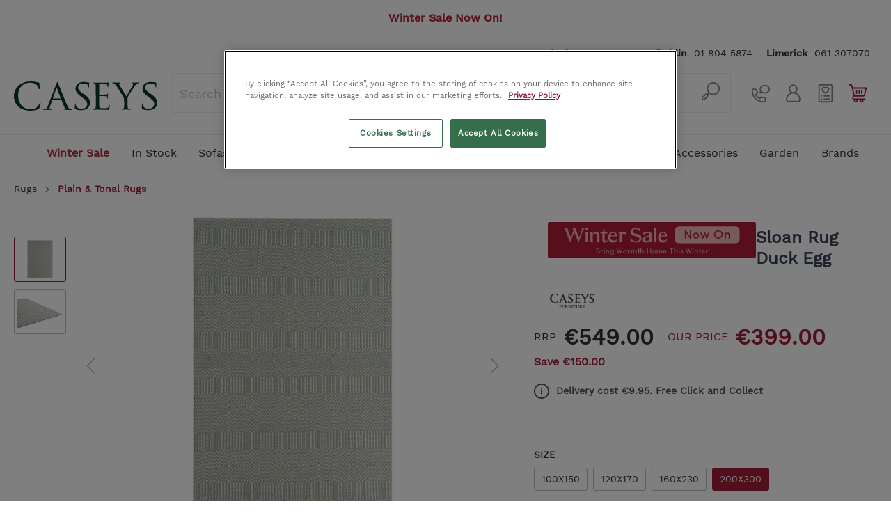

--- FILE ---
content_type: text/html; charset=UTF-8
request_url: https://www.caseys.ie/sloan-rug-duck-egg-IT0200571
body_size: 39210
content:

<!DOCTYPE html>

            <html lang="meta.xmlLang">
        <html lang="en-GB"
      itemscope="itemscope"
      itemtype="https://schema.org/WebPage">


                            
    <head>
                                    <meta charset="utf-8">
            
                            <meta name="viewport"
                      content="width=device-width, initial-scale=1, shrink-to-fit=no">
            
                                <meta name="author"
                      content=""/>
                <meta name="robots"
                      content="index,follow"/>
                <meta name="revisit-after"
                      content="15 days"/>
                <meta name="keywords"
                      content=""/>
                <meta name="description"
                      content="A world leader in fashion rugs, this manufacturer is renowned for its inspired designs and the innovation with which each of its products is crafted. With a range of hand and machine-woven styles across a variety of textures and colours, these are rugs t…"/>
            

    <meta name="facebook-domain-verification" content="po8kz79zjghei7gfbg8iqr9kzwlose" />
    
            <meta name="theme-color" content="#f0f0f0">
    
            <!-- TrustBox script -->
<script type="text/javascript" src="//widget.trustpilot.com/bootstrap/v5/tp.widget.bootstrap.min.js" async></script>
<!-- End TrustBox script -->
    
                <script async src="https://cdn.salesfire.co.uk/code/42fe9ce1-64b2-4441-882b-4d302ad1fae6.js"></script>
    

                    <meta property="og:type"
          content="product"/>
    <meta property="og:site_name"
          content="Caseys Furniture"/>
    <meta property="og:url"
          content="https://www.caseys.ie/sloan-rug-duck-egg-IT0200571"/>
    <meta property="og:title"
          content="Sloan Rug Duck Egg | Caseys Furniture"/>

    <meta property="og:description"
          content="A world leader in fashion rugs, this manufacturer is renowned for its inspired designs and the innovation with which each of its products is crafted. With a range of hand and machine-woven styles across a variety of textures and colours, these are rugs t…"/>
    <meta property="og:image"
          content="https://www.caseys.ie/media/89/45/a1/1573001575/sloan_duck_egg_2.jpg"/>

            <meta property="product:brand"
              content="Caseys"/>
    
            <meta property="product:price:amount"
          content="399"/>
    <meta property="product:price:currency"
          content="EUR"/>
    <meta property="product:product_link"
          content="https://www.caseys.ie/sloan-rug-duck-egg-IT0200571"/>

    <meta name="twitter:card"
          content="product"/>
    <meta name="twitter:site"
          content="Caseys Furniture"/>
    <meta name="twitter:title"
          content="Sloan Rug Duck Egg | Caseys Furniture"/>
    <meta name="twitter:description"
          content="A world leader in fashion rugs, this manufacturer is renowned for its inspired designs and the innovation with which each of its products is crafted. With a range of hand and machine-woven styles across a variety of textures and colours, these are rugs t…"/>
    <meta name="twitter:image"
          content="https://www.caseys.ie/media/89/45/a1/1573001575/sloan_duck_egg_2.jpg"/>


    

                            <meta itemprop="copyrightHolder"
                      content="Caseys Furniture"/>
                <meta itemprop="copyrightYear"
                      content=""/>
                <meta itemprop="isFamilyFriendly"
                      content="true"/>
                <meta itemprop="image"
                      content="https://www.caseys.ie/media/48/1c/c1/1664964446/logo.svg"/>
            
                                                
                    <link rel="shortcut icon"
                  href="https://www.caseys.ie/media/2a/1b/0b/1574168465/favicon_1.png">
        
                                <link rel="apple-touch-icon"
                  sizes="180x180"
                  href="https://www.caseys.ie/media/2a/1b/0b/1574168465/favicon_1.png">
                    
                            
            
    
    <link rel="canonical" href="https://www.caseys.ie/sloan-rug-duck-egg-IT0200571" />

                    <title itemprop="name">Sloan Rug Duck Egg | Caseys Furniture</title>
        
                                                                        <link rel="stylesheet"
                      href="https://www.caseys.ie/theme/24e7985a9538e86a790758c918b8e835/css/all.css?1769065081467561">
                                    
                            <script>
        window.features = {"V6_5_0_0":false,"v6.5.0.0":false,"PERFORMANCE_TWEAKS":false,"performance.tweaks":false,"FEATURE_NEXT_1797":false,"feature.next.1797":false,"FEATURE_NEXT_16710":false,"feature.next.16710":false,"FEATURE_NEXT_13810":false,"feature.next.13810":false,"FEATURE_NEXT_13250":false,"feature.next.13250":false,"FEATURE_NEXT_17276":false,"feature.next.17276":false,"FEATURE_NEXT_16151":false,"feature.next.16151":false,"FEATURE_NEXT_16155":false,"feature.next.16155":false,"FEATURE_NEXT_19501":false,"feature.next.19501":false,"FEATURE_NEXT_15053":false,"feature.next.15053":false,"FEATURE_NEXT_18215":false,"feature.next.18215":false,"FEATURE_NEXT_15815":false,"feature.next.15815":false,"FEATURE_NEXT_14699":false,"feature.next.14699":false,"FEATURE_NEXT_15707":false,"feature.next.15707":false,"FEATURE_NEXT_14360":false,"feature.next.14360":false,"FEATURE_NEXT_15172":false,"feature.next.15172":false,"FEATURE_NEXT_14001":false,"feature.next.14001":false,"FEATURE_NEXT_7739":false,"feature.next.7739":false,"FEATURE_NEXT_16200":false,"feature.next.16200":false,"FEATURE_NEXT_13410":false,"feature.next.13410":false,"FEATURE_NEXT_15917":false,"feature.next.15917":false,"FEATURE_NEXT_15957":false,"feature.next.15957":false,"FEATURE_NEXT_13601":false,"feature.next.13601":false,"FEATURE_NEXT_16992":false,"feature.next.16992":false,"FEATURE_NEXT_7530":false,"feature.next.7530":false,"FEATURE_NEXT_16824":false,"feature.next.16824":false,"FEATURE_NEXT_16271":false,"feature.next.16271":false,"FEATURE_NEXT_15381":false,"feature.next.15381":false,"FEATURE_NEXT_17275":false,"feature.next.17275":false,"FEATURE_NEXT_17016":false,"feature.next.17016":false,"FEATURE_NEXT_16236":false,"feature.next.16236":false,"FEATURE_NEXT_16640":false,"feature.next.16640":false,"FEATURE_NEXT_17858":false,"feature.next.17858":false,"FEATURE_NEXT_6758":false,"feature.next.6758":false,"FEATURE_NEXT_19048":false,"feature.next.19048":false,"FEATURE_NEXT_19822":false,"feature.next.19822":false,"FEATURE_NEXT_18129":false,"feature.next.18129":false,"FEATURE_NEXT_19163":false,"feature.next.19163":false,"FEATURE_NEXT_18187":false,"feature.next.18187":false,"FEATURE_NEXT_17978":false,"feature.next.17978":false,"FEATURE_NEXT_11634":false,"feature.next.11634":false,"FEATURE_NEXT_21547":false,"feature.next.21547":false,"FEATURE_NEXT_22900":false,"feature.next.22900":false,"FEATURE_SWAGCMSEXTENSIONS_1":true,"feature.swagcmsextensions.1":true,"FEATURE_SWAGCMSEXTENSIONS_2":true,"feature.swagcmsextensions.2":true,"FEATURE_SWAGCMSEXTENSIONS_8":true,"feature.swagcmsextensions.8":true,"FEATURE_SWAGCMSEXTENSIONS_63":true,"feature.swagcmsextensions.63":true};
    </script>
        
            <!-- Elfsight AI Chatbot | Caseys Homepage Chatbot -->
        <script src="https://elfsightcdn.com/platform.js" async></script>
        <div class="elfsight-app-5436d6f5-f19b-4608-aa15-0d30c4f0d47b" data-elfsight-app-lazy></div>
    
                                                            
            <script>
                                    window.gtagActive = true;
                    window.gtagURL = 'https://www.googletagmanager.com/gtag/js?id=UA-24417087-1'
                    window.controllerName = 'product';
                    window.actionName = 'index';
                    window.trackOrders = '1';
                    window.gtagTrackingId = 'UA-24417087-1';
                    window.dataLayer = window.dataLayer || [];
                    window.gtagConfig = {
                        'anonymize_ip': '1',
                        'cookie_domain': 'none',
                        'cookie_prefix': '_swag_ga',
                    };

                    function gtag() { dataLayer.push(arguments); }
                            </script>

                                        <script id="sw-google-tag-manager-init" type="javascript/blocked">
                                            window.gtagCallback = function gtagCallbackFunction() {}
                                    </script>
                                

                        <script>
                window.mediameetsFacebookPixelData = new Map();
            </script>
            

                        <script async>
            (function(h,o,t,j,a,r){
                h.hj=h.hj||function(){(h.hj.q=h.hj.q||[]).push(arguments)};
                h._hjSettings={hjid:771350,hjsv:6};
                a=o.getElementsByTagName('head')[0];
                r=o.createElement('script');r.async=1;
                r.src=t+h._hjSettings.hjid+j+h._hjSettings.hjsv;
                a.appendChild(r);
            })(window,document,'https://static.hotjar.com/c/hotjar-','.js?sv=');
        </script>
        
                            
            
                
                                    <script>
                    window.useDefaultCookieConsent = true;
                </script>
                    
            </head>

    <body class="is-ctl-product is-act-index hide-header-search ">

        
                        <!-- Google Tag Manager (noscript) -->
            <noscript>
                <iframe src="https://www.googletagmanager.com/ns.html?id=GTM-TQD8L6M"
                        height="0" width="0" style="display:none;visibility:hidden"></iframe>
            </noscript>
            <!-- End Google Tag Manager (noscript) -->
            
                                                    <script type="application/ld+json">
    {
                "@context": "https://schema.org/",
                "@graph": [
                    {
                        "@id": "https://www.caseys.ie/#website",
                        "@type": "WebSite",
                        "name": "Caseys Furniture Ireland",
                        "url": "https://www.caseys.ie/",
                        "publisher": {
                            "@id": "https://www.caseys.ie/#organization",
                            "@type": "FurnitureStore",
                            "name": "Caseys Furniture Ireland",
                            "url": "https://www.caseys.ie/",
                            "hasMerchantReturnPolicy": {
                                "@type": "merchantReturnPolicy",
                                "applicableCountry": "Ireland",
                                "url": "https://www.caseys.ie/terms-conditions",
                                "merchantReturnDays": "14",
                                "returnPolicyCategory": "https://schema.org/MerchantReturnFiniteReturnWindow"
                            },
                            "location": [
                                {
                                    "@type": "Place",
                                    "address": {
                                        "@type": "PostalAddress",
                                        "name": "Caseys Furniture Cork",
                                        "streetAddress": "65 Oliver Plunkett Street",
                                        "addressLocality": "Cork",
                                        "postalCode": "T12 N8W6",
                                        "sameAs": "https://goo.gl/maps/VnHCK3twT4KTvjpH8"
                                    }
                                },
                                {
                                  "@type": "Place",
                                  "address": {
                                      "@type": "PostalAddress",
                                      "name": "Caseys Furniture Limerick",
                                      "streetAddress": "Raheen Roundabout",
                                      "addressLocality": "Limerick",
                                      "postalCode": "V94 C9V4",
                                      "sameAs": "https://goo.gl/maps/SQuSXkQP8xd8CLby6"
                                    }
                                }
                            ],
                            "logo": "",
                "sameAs": [
                    "https://www.facebook.com/caseysfurniture",
                    "https://twitter.com/CaseysFurniture",
                    "https://instagram.com/CaseysFurniture",
                    "https://pinterest.com/caseysfurniture",
                    "http://www.houzz.ie/pro/caseysfurniture/"
                ]
            }
        },
        {
            "@id": "https://www.caseys.ie/sloan-rug-duck-egg-IT0200571#webpage",
            "@type": "ItemPage",
            "url": "https://www.caseys.ie/sloan-rug-duck-egg-IT0200571",
            "publisher": {
                "@id": "https://www.caseys.ie/#organization"
            },
            "breadcrumb": {
                "@type": "BreadcrumbList",
                "itemListElement": [
                    {
        "@type": "ListItem",
        "position": 1,
                        "name": "Rugs",
                        "item": "https://www.caseys.ie/rugs"
                    },                                    {
        "@type": "ListItem",
        "position": 2,
                        "name": "Plain &amp; Tonal Rugs",
                        "item": "https://www.caseys.ie/rugs/plain-tonal-rugs"
                    }                        ]
},
"isPartOf": {
    "@id": "https://www.caseys.ie/#website",
    "@type": "WebSite"
}
},
{
  "@id": "https://www.caseys.ie/sloan-rug-duck-egg-IT0200571#product",
      "@type": "Product",
      "name": "Sloan Rug Duck Egg",
      "url": "https://www.caseys.ie/sloan-rug-duck-egg-IT0200571",
      "description": "A world leader in fashion rugs, this manufacturer is renowned for its inspired designs and the innovation with which each of its products is crafted. With a range of hand and machine-woven styles across a variety of textures and colours, these are rugs that don&#039;t so much occupy space as enliven it. Please note that all rugs over 200cm are special orders and are not refundable.Modern motifs meet a trendy colour palette in the casually contemporary Sloan rug range, a subtly stylish choice superb in any space.Backed flat hand weave.45% pure new wool, 55% cotton.1.5kg per square metre.",
      "brand": "Caseys",
      "material": "",
      "color": "",
      "sku": "IT0200571",
      "weight": "",
      "height": "",
      "width": "200",
      "depth": "300",
      "category": "Plain &amp; Tonal Rugs",
      "mainEntityOfPage": {"@id": "https://www.caseys.ie/sloan-rug-duck-egg-IT0200571#webpage"},
      "image": "https://www.caseys.ie/media/89/45/a1/1573001575/sloan_duck_egg_2.jpg",
      "offers": {
        "@type": "Offer",
        "url": "https://www.caseys.ie/sloan-rug-duck-egg-IT0200571",
		"offeredBy":{"@id": "https://www.caseys.ie/#organization"},
        "priceCurrency": "",
        "price": "",
        "availability": "https://schema.org/InStock",
        "seller": {"@id": "https://www.caseys.ie/#organization"},
         "shippingDetails":{
      	 "@type": "OfferShippingDetails",
         	 "url":"https://www.caseys.ie/delivery-information",
	 		 "shippingDestination":
				{"@type": "definedRegion",
				"addressCountry": "Ireland"},
             "shippingRate": {
            "@type": "MonetaryAmount",
            "maxValue": 149,
            "minValue": 9.95,
            "currency": "EUR"
        }
        }
      }
    }
]
}
</script>
            
                        <noscript class="noscript-main">
                
    <div role="alert"
         class="alert alert-info alert-has-icon">
                                                                    <span class="icon icon-info">
                        <svg xmlns="http://www.w3.org/2000/svg" xmlns:xlink="http://www.w3.org/1999/xlink" width="24" height="24" viewBox="0 0 24 24"><defs><path d="M12 7c.5523 0 1 .4477 1 1s-.4477 1-1 1-1-.4477-1-1 .4477-1 1-1zm1 9c0 .5523-.4477 1-1 1s-1-.4477-1-1v-5c0-.5523.4477-1 1-1s1 .4477 1 1v5zm11-4c0 6.6274-5.3726 12-12 12S0 18.6274 0 12 5.3726 0 12 0s12 5.3726 12 12zM12 2C6.4772 2 2 6.4772 2 12s4.4772 10 10 10 10-4.4772 10-10S17.5228 2 12 2z" id="icons-default-info" /></defs><use xlink:href="#icons-default-info" fill="#758CA3" fill-rule="evenodd" /></svg>
        </span>
                                    
                    <div class="alert-content-container">
                                                    
                                    <div class="alert-content">
                                                    To be able to use the full range of Shopware 6, we recommend activating Javascript in your browser.
                                            </div>
                
                                                                </div>
            </div>
            </noscript>
        
        
                                    <div class="header-banner is--top">
            <div
                style="
                                    background-color: #ffffff;
                                                    color: #ffffff;
                                    ">
                <div style="text-align: center;"><b><font color="#b22938">Winter Sale Now On!</font></b></div>
            </div>
        </div>
                
                
                <header class="header-main">
                                    <div class="container">
                                        <div class="top-bar d-none d-lg-block">
        <nav class="top-bar-nav">
                                            
                
                                            
                
                                </nav>
    </div>
    
            <div class="row top-row">
                            <div class="col d-none d-lg-block col-lg-12 align-self-start text-right">
                    <div class="header-contact-bar">
                        
<ul class="top-bar-nav-contact">
    <li><strong>Cork</strong>
        <a href="tel:+353214270393">021 427 0393</a></li>
    <li><strong>Dublin</strong>
        <a href="tel:+35318045874">01 804 5874</a></li>
    <li><strong>Limerick</strong>
        <a href="tel:+35361307070">061 307070</a></li>
</ul>
                    </div>
                </div>
                    </div>

        <div id="header-row" class="row align-items-center no-gutters header-row">

                            <div class="header-nav-menu order-1 col col-2 d-lg-none">
                    <div class="menu-button">
                                                    <button class="btn nav-main-toggle-btn header-actions-btn"
                                    type="button"
                                    data-offcanvas-menu="true"
                                    aria-label="Menu">
                                                                                <span class="icon icon-stack">
                        <svg xmlns="http://www.w3.org/2000/svg" xmlns:xlink="http://www.w3.org/1999/xlink" width="24" height="24" viewBox="0 0 24 24"><defs><path d="M3 13c-.5523 0-1-.4477-1-1s.4477-1 1-1h18c.5523 0 1 .4477 1 1s-.4477 1-1 1H3zm0-7c-.5523 0-1-.4477-1-1s.4477-1 1-1h18c.5523 0 1 .4477 1 1s-.4477 1-1 1H3zm0 14c-.5523 0-1-.4477-1-1s.4477-1 1-1h18c.5523 0 1 .4477 1 1s-.4477 1-1 1H3z" id="icons-default-stack" /></defs><use xlink:href="#icons-default-stack" fill="#758CA3" fill-rule="evenodd" /></svg>
        </span>
                                                            </button>
                                            </div>
                </div>
            
                            <div id="header-left" class="col col-4 col-lg-2 offset-sm-1 offset-lg-0 order-2 header-logo-col">
                        <div class="header-logo-main">
                    <a class="header-logo-main-link"
               href="/"
               title="Go to homepage">
                                    <picture class="header-logo-picture">
                                                                                
                                                                            
                                                                                    <img src="https://www.caseys.ie/media/48/1c/c1/1664964446/logo.svg"
                                     alt="Go to homepage"
                                     class="img-fluid header-logo-main-img"/>
                                                                        </picture>
                            </a>
            </div>
                </div>
            
                            <div id="header-middle" class="col col-12 col-lg-68 header-search-col order-4 order-lg-11">
                    
    <div class="header-search">
        <form action="/search"
              method="get"
              data-search-form="true"
              data-url="/suggest?search="
              class="header-search-form">
                            <div class="input-group">
                                            <input type="search"
                               name="search"
                               class="form-control header-search-input"
                               autocomplete="off"
                               autocapitalize="off"
                               placeholder="Search ..."
                               maxlength="30">
                    
                                            <div class="input-group-append">
                            <button type="submit"
                                    class="btn header-search-btn">
                                <span class="header-search-icon">
                                                <span class="icon icon-custom icon-custom-search">
                        <svg width="32" height="32" viewBox="0 0 32 32" fill="none" xmlns="http://www.w3.org/2000/svg">
    <path d="M19.9999 2.00001C18.1091 2.00184 16.2575 2.5397 14.66 3.55122C13.0625 4.56273 11.7845 6.00643 10.9742 7.71486C10.164 9.42328 9.85468 11.3264 10.0822 13.2035C10.3098 15.0806 11.0649 16.8547 12.2599 18.32L10.4999 20.09L10.4099 20C10.0352 19.6275 9.52825 19.4184 8.99988 19.4184C8.47151 19.4184 7.9646 19.6275 7.58988 20L2.99988 24.59C2.43609 25.1397 2.09401 25.8774 2.0387 26.6629C1.98338 27.4483 2.2187 28.2267 2.69988 28.85C2.98205 29.1913 3.33239 29.4698 3.72845 29.6679C4.12451 29.8659 4.55757 29.979 4.99988 30H5.15988C5.98706 29.9966 6.78015 29.6701 7.36988 29.09L11.9999 24.41C12.3724 24.0353 12.5815 23.5284 12.5815 23C12.5815 22.4716 12.3724 21.9647 11.9999 21.59L11.9099 21.5L13.6799 19.74C14.9205 20.7549 16.3869 21.4567 17.9554 21.7863C19.524 22.1159 21.1489 22.0636 22.693 21.6338C24.2371 21.2041 25.6554 20.4094 26.8281 19.3169C28.0009 18.2243 28.8939 16.8658 29.4318 15.356C29.9697 13.8461 30.1368 12.229 29.919 10.6411C29.7011 9.05308 29.1048 7.54074 28.1802 6.23146C27.2556 4.92219 26.0298 3.85435 24.6062 3.11794C23.1825 2.38152 21.6027 1.99811 19.9999 2.00001ZM5.90988 27.67C5.80125 27.7842 5.66873 27.873 5.52179 27.9301C5.37485 27.9871 5.21712 28.011 5.05988 28C4.90295 27.9908 4.74972 27.9486 4.61017 27.8762C4.47061 27.8039 4.34786 27.7029 4.24988 27.58C4.08355 27.3409 4.00826 27.0502 4.0376 26.7604C4.06695 26.4706 4.19899 26.2009 4.40988 26L8.99988 21.41L10.5899 23L5.90988 27.67ZM19.9999 20C18.4176 20 16.8709 19.5308 15.5553 18.6518C14.2397 17.7727 13.2143 16.5233 12.6088 15.0615C12.0033 13.5997 11.8449 11.9911 12.1536 10.4393C12.4623 8.88744 13.2242 7.46197 14.343 6.34315C15.4618 5.22433 16.8873 4.46241 18.4392 4.15372C19.991 3.84504 21.5995 4.00347 23.0613 4.60897C24.5232 5.21447 25.7726 6.23985 26.6516 7.55545C27.5307 8.87104 27.9999 10.4178 27.9999 12C27.9999 14.1217 27.157 16.1566 25.6567 17.6569C24.1564 19.1572 22.1216 20 19.9999 20Z" fill="#878787"/>
</svg>

        </span>
                                </span>
                            </button>
                        </div>
                                    </div>
                    </form>
    </div>
                                        <span class="d-none js-search-toggle-btn"></span>
                </div>
            
                            <div id="header-right" class="header-actions-col col col-5 col-sm-4 col-lg-15 offset-1 offset-sm-2 offset-lg-0  order-3 order-lg-12 d-flex">
                    <div class="header-right__row row align-items-center">
                        <div class="header-right__col col-3">
                            <a href="tel:+353214270393" class="header-right__link">
                                            <span class="icon icon-custom icon-custom-phone icon-lg">
                        <svg width="32" height="32" viewBox="0 0 32 32" fill="none" xmlns="http://www.w3.org/2000/svg">
    <path d="M22 21.6L18.63 20.47C18.0678 20.2834 17.463 20.2674 16.8918 20.424C16.3205 20.5806 15.8084 20.9028 15.42 21.35L14.42 22.56C12.3572 21.4374 10.6626 19.7428 9.54 17.68L10.75 16.63C11.1972 16.2416 11.5194 15.7295 11.676 15.1582C11.8326 14.587 11.8166 13.9822 11.63 13.42L10.4 10.05C10.201 9.45389 9.8198 8.93533 9.31023 8.56751C8.80067 8.19968 8.18845 8.00118 7.56 8H5C4.20435 8 3.44129 8.31607 2.87868 8.87868C2.31607 9.44129 2 10.2044 2 11V12C2 16.7739 3.89642 21.3523 7.27208 24.7279C10.6477 28.1036 15.2261 30 20 30H21C21.7956 30 22.5587 29.6839 23.1213 29.1213C23.6839 28.5587 24 27.7956 24 27V24.44C24.0024 23.8176 23.8112 23.2099 23.4528 22.7011C23.0945 22.1923 22.5868 21.8074 22 21.6ZM22 27C22 27.2652 21.8946 27.5196 21.7071 27.7071C21.5196 27.8946 21.2652 28 21 28H20C15.7565 28 11.6869 26.3143 8.68629 23.3137C5.68571 20.3131 4 16.2435 4 12V11C4 10.7348 4.10536 10.4804 4.29289 10.2929C4.48043 10.1054 4.73478 10 5 10H7.56C7.77807 9.98862 7.99386 10.0489 8.17443 10.1717C8.355 10.2945 8.49042 10.473 8.56 10.68L9.68 14.05C9.74259 14.2371 9.74845 14.4385 9.69685 14.6289C9.64524 14.8193 9.53848 14.9901 9.39 15.12L7.55 16.67C7.38557 16.8127 7.27218 17.0051 7.22706 17.2181C7.18194 17.431 7.20755 17.6529 7.3 17.85C8.69543 20.8757 11.1243 23.3046 14.15 24.7C14.3471 24.7924 14.569 24.8181 14.7819 24.7729C14.9949 24.7278 15.1873 24.6144 15.33 24.45L16.88 22.66C17.0136 22.5016 17.1932 22.3885 17.3938 22.3366C17.5944 22.2846 17.8063 22.2963 18 22.37L21.37 23.49C21.577 23.5596 21.7555 23.695 21.8783 23.8756C22.0011 24.0561 22.0614 24.2719 22.05 24.49L22 27Z" fill="#878787"/>
    <path d="M21.9999 2C17.5899 2 13.9999 5.14 13.9999 9C14.0042 10.068 14.2794 11.1174 14.7999 12.05L13.9999 14.73C13.9505 14.9063 13.9506 15.0929 13.9999 15.2692C14.0493 15.4455 14.1461 15.6049 14.2799 15.73C14.3762 15.8203 14.4893 15.8906 14.6129 15.937C14.7365 15.9833 14.868 16.0047 14.9999 16C15.1192 16.001 15.2378 15.9807 15.3499 15.94L17.8699 15C19.1449 15.6638 20.5625 16.007 21.9999 16C26.4099 16 29.9999 12.86 29.9999 9C29.9999 5.14 26.4099 2 21.9999 2ZM21.9999 14C20.7568 13.9977 19.5386 13.6516 18.4799 13C18.3237 12.9032 18.1437 12.8513 17.9599 12.85C17.8364 12.8489 17.714 12.8727 17.5999 12.92L16.5099 13.33L16.8399 12.15C16.8797 12.0127 16.8896 11.8684 16.8689 11.727C16.8482 11.5855 16.7974 11.4502 16.7199 11.33C16.2601 10.6391 16.01 9.82987 15.9999 9C15.9999 6.24 18.6899 4 21.9999 4C25.3099 4 27.9999 6.24 27.9999 9C27.9999 11.76 25.3099 14 21.9999 14Z" fill="#878787"/>
</svg>

        </span>
                            </a>
                        </div>

                        <div class="header-right__col col-3">
                            <div class="header-contact-account">
                                                                        <div class="dropdown">
            <button class="btn header-right__link"
            type="button"
            id="accountWidget"
            data-offcanvas-account-menu="true"
            data-toggle="dropdown"
            aria-haspopup="true"
            aria-expanded="false"
            aria-label="My account">
                    <span class="icon icon-custom icon-custom-account icon-lg">
                        <svg width="32" height="32" viewBox="0 0 32 32" fill="none" xmlns="http://www.w3.org/2000/svg">
    <path d="M20.0934 15.0138C21.8309 13.7467 22.9624 11.6959 22.9624 9.38561C22.9624 5.54647 19.839 2.4231 15.9998 2.4231C12.1607 2.4231 9.03734 5.54647 9.03734 9.38561C9.03734 11.6959 10.1687 13.7467 11.9063 15.0138C7.5871 16.6666 4.51172 20.8543 4.51172 25.7475C4.51172 27.8591 6.22957 29.5769 8.3411 29.5769H23.6586C25.7701 29.5769 27.488 27.8591 27.488 25.7475C27.488 20.8543 24.4126 16.6666 20.0934 15.0138ZM11.1261 9.38561C11.1261 6.69823 13.3125 4.51187 15.9998 4.51187C18.6872 4.51187 20.8736 6.69823 20.8736 9.38561C20.8736 12.073 18.6872 14.2594 15.9998 14.2594C13.3125 14.2594 11.1261 12.073 11.1261 9.38561ZM23.6586 27.4881H8.3411C7.38132 27.4881 6.60049 26.7073 6.60049 25.7475C6.60049 20.5646 10.817 16.3481 15.9999 16.3481C21.1828 16.3481 25.3993 20.5645 25.3993 25.7475C25.3993 26.7073 24.6184 27.4881 23.6586 27.4881Z" fill="#878787"/>
</svg>

        </span>
    </button>

                    <div class="dropdown-menu dropdown-menu-right account-menu-dropdown js-account-menu-dropdown"
                 aria-labelledby="accountWidget">
                

        
                                                        <button class="btn btn-light offcanvas-close js-offcanvas-close btn-block sticky-top">
                                                                <span class="icon icon-x icon-sm">
                        <svg xmlns="http://www.w3.org/2000/svg" xmlns:xlink="http://www.w3.org/1999/xlink" width="24" height="24" viewBox="0 0 24 24"><defs><path d="m10.5858 12-7.293-7.2929c-.3904-.3905-.3904-1.0237 0-1.4142.3906-.3905 1.0238-.3905 1.4143 0L12 10.5858l7.2929-7.293c.3905-.3904 1.0237-.3904 1.4142 0 .3905.3906.3905 1.0238 0 1.4143L13.4142 12l7.293 7.2929c.3904.3905.3904 1.0237 0 1.4142-.3906.3905-1.0238.3905-1.4143 0L12 13.4142l-7.2929 7.293c-.3905.3904-1.0237.3904-1.4142 0-.3905-.3906-.3905-1.0238 0-1.4143L10.5858 12z" id="icons-default-x" /></defs><use xlink:href="#icons-default-x" fill="#758CA3" fill-rule="evenodd" /></svg>
        </span>
                        
                                                    Close menu
                                            </button>
                
    
                    <div class="offcanvas-content-container">
                <div class="account-menu">
                                    <div class="dropdown-header account-menu-header">
                    My account
                </div>
                    
                                    <div class="account-menu-login">
                    <a href="/account/login"
                       title="Login"
                       class="btn btn-primary account-menu-login-button">
                        Login
                    </a>

                    <div class="account-menu-register">
                        or <a href="/account/login"
                                                            title="sign up">sign up</a>
                    </div>
                </div>
                    
                    <div class="account-menu-links">
                    <div class="header-account-menu">
        <div class="card account-menu-inner">
                                        
                                                <div class="list-group list-group-flush account-aside-list-group">
                                                                                    <a href="/account"
                                   title="Overview"
                                   class="list-group-item list-group-item-action account-aside-item">
                                    Overview
                                </a>
                            
                                                            <a href="/account/profile"
                                   title="Your profile"
                                   class="list-group-item list-group-item-action account-aside-item">
                                    Your profile
                                </a>
                            
                                                            <a href="/account/address"
                                   title="Addresses"
                                   class="list-group-item list-group-item-action account-aside-item">
                                    Addresses
                                </a>
                            
                                                            <a href="/account/payment"
                                   title="Payment methods"
                                   class="list-group-item list-group-item-action account-aside-item">
                                    Payment methods
                                </a>
                            
                                                            <a href="/account/order"
                                   title="Orders"
                                   class="list-group-item list-group-item-action account-aside-item">
                                    Orders
                                </a>
                                                                        </div>
                            
                                                </div>
    </div>
            </div>
            </div>
        </div>
                </div>
            </div>
                                                            </div>
                        </div>

                        <div class="header-right__col col-3">
                            <div class="header-wishlist">
                                <a class="btn header-wishlist-btn header-right__link"
                                   href="/wishlist"
                                   title="Wishlist"
                                   aria-label="Wishlist">
                                        
            <span class="header-wishlist-icon">
                        <span class="icon icon-custom icon-custom-wishlist icon-lg">
                        <svg width="32" height="32" viewBox="0 0 32 32" fill="none" xmlns="http://www.w3.org/2000/svg">
    <path d="M24 2H8C7.20435 2 6.44129 2.31607 5.87868 2.87868C5.31607 3.44129 5 4.20435 5 5V27C5 27.7956 5.31607 28.5587 5.87868 29.1213C6.44129 29.6839 7.20435 30 8 30H24C24.7956 30 25.5587 29.6839 26.1213 29.1213C26.6839 28.5587 27 27.7956 27 27V5C27 4.20435 26.6839 3.44129 26.1213 2.87868C25.5587 2.31607 24.7956 2 24 2ZM25 27C25 27.2652 24.8946 27.5196 24.7071 27.7071C24.5196 27.8946 24.2652 28 24 28H8C7.73478 28 7.48043 27.8946 7.29289 27.7071C7.10536 27.5196 7 27.2652 7 27V5C7 4.73478 7.10536 4.48043 7.29289 4.29289C7.48043 4.10536 7.73478 4 8 4H24C24.2652 4 24.5196 4.10536 24.7071 4.29289C24.8946 4.48043 25 4.73478 25 5V27Z" fill="#878787"/>
    <path d="M10 21C10.5523 21 11 20.5523 11 20C11 19.4477 10.5523 19 10 19C9.44772 19 9 19.4477 9 20C9 20.5523 9.44772 21 10 21Z" fill="#878787"/>
    <path d="M10 26C10.5523 26 11 25.5523 11 25C11 24.4477 10.5523 24 10 24C9.44772 24 9 24.4477 9 25C9 25.5523 9.44772 26 10 26Z" fill="#878787"/>
    <path d="M22 19H14C13.7348 19 13.4804 19.1054 13.2929 19.2929C13.1054 19.4804 13 19.7348 13 20C13 20.2652 13.1054 20.5196 13.2929 20.7071C13.4804 20.8946 13.7348 21 14 21H22C22.2652 21 22.5196 20.8946 22.7071 20.7071C22.8946 20.5196 23 20.2652 23 20C23 19.7348 22.8946 19.4804 22.7071 19.2929C22.5196 19.1054 22.2652 19 22 19Z" fill="#878787"/>
    <path d="M22 24H14C13.7348 24 13.4804 24.1054 13.2929 24.2929C13.1054 24.4804 13 24.7348 13 25C13 25.2652 13.1054 25.5196 13.2929 25.7071C13.4804 25.8946 13.7348 26 14 26H22C22.2652 26 22.5196 25.8946 22.7071 25.7071C22.8946 25.5196 23 25.2652 23 25C23 24.7348 22.8946 24.4804 22.7071 24.2929C22.5196 24.1054 22.2652 24 22 24Z" fill="#878787"/>
    <path d="M16.0001 17.0001C16.1753 17.0013 16.3477 16.9565 16.5001 16.8701C17.0601 16.5501 22.0001 13.6301 22.0001 10.0001C22.0405 9.48569 21.9732 8.96851 21.8023 8.4816C21.6315 7.9947 21.361 7.54878 21.0081 7.17233C20.6552 6.79589 20.2276 6.49721 19.7528 6.29537C19.2779 6.09353 18.7661 5.99297 18.2501 6.00011C17.4522 5.99869 16.6709 6.22788 16.0001 6.66011C15.3294 6.22788 14.5481 5.99869 13.7501 6.00011C13.2342 5.99297 12.7224 6.09353 12.2475 6.29537C11.7727 6.49721 11.3451 6.79589 10.9922 7.17233C10.6393 7.54878 10.3688 7.9947 10.198 8.4816C10.0271 8.96851 9.95977 9.48569 10.0001 10.0001C10.0001 13.6301 14.9401 16.5501 15.5001 16.8701C15.6526 16.9565 15.825 17.0013 16.0001 17.0001ZM12.0001 10.0001C11.9658 9.75052 11.9854 9.49646 12.0577 9.25511C12.13 9.01376 12.2533 8.79074 12.4192 8.60113C12.5851 8.41152 12.7898 8.25975 13.0194 8.15606C13.249 8.05237 13.4982 7.99919 13.7501 8.00011C14.0373 7.99958 14.3217 8.05686 14.5862 8.16853C14.8508 8.2802 15.0902 8.44398 15.2901 8.65011C15.3831 8.74384 15.4937 8.81823 15.6156 8.869C15.7374 8.91977 15.8681 8.94591 16.0001 8.94591C16.1322 8.94591 16.2629 8.91977 16.3847 8.869C16.5066 8.81823 16.6172 8.74384 16.7101 8.65011C16.9101 8.44398 17.1495 8.2802 17.4141 8.16853C17.6786 8.05686 17.963 7.99958 18.2501 8.00011C18.5021 7.99919 18.7513 8.05237 18.9809 8.15606C19.2105 8.25975 19.4152 8.41152 19.5811 8.60113C19.747 8.79074 19.8703 9.01376 19.9426 9.25511C20.0149 9.49646 20.0345 9.75052 20.0001 10.0001C20.0001 11.8601 17.4501 13.8901 16.0001 14.8301C14.5901 13.9101 12.0001 11.8501 12.0001 10.0001Z" fill="#878787"/>
</svg>

        </span>
        </span>
    
    
    
    <span class="badge badge-primary header-wishlist-badge"
          id="wishlist-basket"
          data-wishlist-storage="true"
          data-wishlist-storage-options="{&quot;listPath&quot;:&quot;\/wishlist\/list&quot;,&quot;mergePath&quot;:&quot;\/wishlist\/merge&quot;,&quot;tokenMergePath&quot;:&quot;1b4dfebfc2584cf58b63c72c20d521d0frontend.wishlist.product.merge#&quot;,&quot;pageletPath&quot;:&quot;\/wishlist\/merge\/pagelet&quot;,&quot;tokenPageletPath&quot;:&quot;1b4dfebfc2584cf58b63c72c20d521d0frontend.wishlist.product.merge.pagelet#&quot;}"
          data-wishlist-widget="true"
          data-wishlist-widget-options="{&quot;showCounter&quot;:true}"
    ></span>
                                </a>
                            </div>
                        </div>

                        <div class="header-right__col col-3">
                            <div class="header-cart"
                                 data-upsell-modal="false"                                 data-offcanvas-cart="true"
                            >
                                <a class="btn header-cart-btn header-right__link"
                                   href="/checkout/cart"
                                   data-cart-widget="true"
                                   title="Shopping cart">
                                        <span class="header-cart-icon d-block">
                    <span class="icon icon-custom icon-custom-cart icon-lg">
                        <svg width="32" height="32" viewBox="0 0 32 32" fill="none" xmlns="http://www.w3.org/2000/svg">
    <path d="M10.41 21H24.41C25.0787 21 25.7282 20.7767 26.2554 20.3654C26.7826 19.9542 27.1573 19.3786 27.32 18.73L30 8.24C30.0375 8.09241 30.0407 7.93821 30.0095 7.78917C29.9783 7.64013 29.9135 7.50018 29.82 7.38C29.7227 7.25673 29.5978 7.1581 29.4554 7.09208C29.3129 7.02606 29.1569 6.99452 29 7H8L7.34 4.31C7.18458 3.65236 6.81168 3.06646 6.28171 2.64721C5.75174 2.22795 5.09575 1.9999 4.42 2H3C2.73478 2 2.48043 2.10536 2.29289 2.29289C2.10536 2.48043 2 2.73478 2 3C2 3.26522 2.10536 3.51957 2.29289 3.70711C2.48043 3.89464 2.73478 4 3 4H4.42C4.64979 3.99386 4.87468 4.06707 5.05682 4.20731C5.23895 4.34756 5.36721 4.54627 5.42 4.77L8.9 19.69L7.71 20.88C7.29097 21.2995 7.00568 21.8339 6.89014 22.4155C6.7746 22.997 6.83401 23.5998 7.06085 24.1477C7.2877 24.6955 7.67181 25.1639 8.16467 25.4936C8.65753 25.8232 9.23704 25.9995 9.83 26C9.68029 26.4126 9.62293 26.853 9.66199 27.2902C9.70105 27.7274 9.83556 28.1507 10.056 28.5302C10.2765 28.9098 10.5776 29.2363 10.938 29.4868C11.2985 29.7373 11.7095 29.9056 12.1421 29.9799C12.5747 30.0543 13.0183 30.0328 13.4417 29.917C13.865 29.8011 14.2578 29.5938 14.5924 29.3097C14.9269 29.0255 15.195 28.6714 15.3777 28.2723C15.5605 27.8732 15.6534 27.4389 15.65 27C15.6488 26.6578 15.5843 26.3188 15.46 26H19.15C18.9855 26.4531 18.9327 26.9392 18.9959 27.4171C19.0592 27.895 19.2366 28.3506 19.5133 28.7454C19.79 29.1401 20.1577 29.4624 20.5854 29.6849C21.013 29.9074 21.4879 30.0235 21.97 30.0235C22.4521 30.0235 22.927 29.9074 23.3546 29.6849C23.7823 29.4624 24.15 29.1401 24.4267 28.7454C24.7034 28.3506 24.8808 27.895 24.9441 27.4171C25.0073 26.9392 24.9545 26.4531 24.79 26H27C27.2652 26 27.5196 25.8946 27.7071 25.7071C27.8946 25.5196 28 25.2652 28 25C28 24.7348 27.8946 24.4804 27.7071 24.2929C27.5196 24.1054 27.2652 24 27 24H9.83C9.63138 24.0012 9.43691 23.9431 9.27139 23.8333C9.10587 23.7235 8.9768 23.5669 8.90063 23.3835C8.82446 23.2 8.80465 22.9981 8.84372 22.8033C8.88279 22.6086 8.97897 22.4299 9.12 22.29L10.41 21ZM13.68 27C13.68 27.1978 13.6214 27.3911 13.5115 27.5556C13.4016 27.72 13.2454 27.8482 13.0627 27.9239C12.88 27.9996 12.6789 28.0194 12.4849 27.9808C12.2909 27.9422 12.1127 27.847 11.9729 27.7071C11.833 27.5673 11.7378 27.3891 11.6992 27.1951C11.6606 27.0011 11.6804 26.8 11.7561 26.6173C11.8318 26.4346 11.96 26.2784 12.1244 26.1685C12.2889 26.0586 12.4822 26 12.68 26C12.9452 26 13.1996 26.1054 13.3871 26.2929C13.5746 26.4804 13.68 26.7348 13.68 27ZM23 27C23 27.1978 22.9414 27.3911 22.8315 27.5556C22.7216 27.72 22.5654 27.8482 22.3827 27.9239C22.2 27.9996 21.9989 28.0194 21.8049 27.9808C21.6109 27.9422 21.4327 27.847 21.2929 27.7071C21.153 27.5673 21.0578 27.3891 21.0192 27.1951C20.9806 27.0011 21.0004 26.8 21.0761 26.6173C21.1518 26.4346 21.28 26.2784 21.4444 26.1685C21.6089 26.0586 21.8022 26 22 26C22.2652 26 22.5196 26.1054 22.7071 26.2929C22.8946 26.4804 23 26.7348 23 27ZM27.72 9L25.41 18.24C25.3552 18.4619 25.2262 18.6583 25.0442 18.7966C24.8623 18.9349 24.6384 19.0067 24.41 19H10.79L8.44 9H27.72Z" fill="#A31D39"/>
    <path d="M14 17C14.2652 17 14.5196 16.8946 14.7071 16.7071C14.8946 16.5196 15 16.2652 15 16V12C15 11.7348 14.8946 11.4804 14.7071 11.2929C14.5196 11.1054 14.2652 11 14 11C13.7348 11 13.4804 11.1054 13.2929 11.2929C13.1054 11.4804 13 11.7348 13 12V16C13 16.2652 13.1054 16.5196 13.2929 16.7071C13.4804 16.8946 13.7348 17 14 17Z" fill="#A31D39"/>
    <path d="M18 17C18.2652 17 18.5196 16.8946 18.7071 16.7071C18.8946 16.5196 19 16.2652 19 16V12C19 11.7348 18.8946 11.4804 18.7071 11.2929C18.5196 11.1054 18.2652 11 18 11C17.7348 11 17.4804 11.1054 17.2929 11.2929C17.1054 11.4804 17 11.7348 17 12V16C17 16.2652 17.1054 16.5196 17.2929 16.7071C17.4804 16.8946 17.7348 17 18 17Z" fill="#A31D39"/>
    <path d="M22 17C22.2652 17 22.5196 16.8946 22.7071 16.7071C22.8946 16.5196 23 16.2652 23 16V12C23 11.7348 22.8946 11.4804 22.7071 11.2929C22.5196 11.1054 22.2652 11 22 11C21.7348 11 21.4804 11.1054 21.2929 11.2929C21.1054 11.4804 21 11.7348 21 12V16C21 16.2652 21.1054 16.5196 21.2929 16.7071C21.4804 16.8946 21.7348 17 22 17Z" fill="#A31D39"/>
</svg>

        </span>
    </span>
    <span class="header-cart-total d-none">
        €0.00
    </span>

    <span class="badge badge-pill d-none">
        0
    </span>
                                </a>
                            </div>
                        </div>


                    </div>

                </div>
            
        </div>
                        </div>
                            </header>
        

                        <div class="nav-main">
                                    
    <div class="main-navigation"
         id="mainNavigation"
         data-flyout-menu="true">
                    <div class="container">
                                    <nav class="nav main-navigation-menu"
                        itemscope="itemscope"
                        itemtype="http://schema.org/SiteNavigationElement">
                        
                            <a class="main-nav-logo"
       href="/"
       title="Go to homepage">
                            <picture class="header-logo-picture">
                                                                                
                                                                            
                                                                                    <img src="https://www.caseys.ie/media/48/1c/c1/1664964446/logo.svg"
                                     alt="Go to homepage"
                                     class="img-fluid header-logo-main-img"/>
                                                                        </picture>
                
    </a>

                                                    
                                                                                            
                                                                
                                                        
            <a class="nav-link main-navigation-link e-is-promotion"
           href="https://www.caseys.ie/winter-sale"
           style="--epromocolor: #b22938;"           itemprop="url"
                                  title="Winter Sale">
            <div class="main-navigation-link-text">
                <span itemprop="name">Winter Sale</span>
            </div>
        </a>
                                                                                                
                                                                
                                                        
            <a class="nav-link main-navigation-link"
           href="https://www.caseys.ie/in-stock"
                      itemprop="url"
           data-flyout-menu-trigger="cbc7d79a92c84088a7fcf5dc385c7cb1"                       title="In Stock">
            <div class="main-navigation-link-text">
                <span itemprop="name">In Stock</span>
            </div>
        </a>
                                                                                                
                                                                
                                                        
            <a class="nav-link main-navigation-link"
           href="https://www.caseys.ie/sofas-chairs"
                      itemprop="url"
           data-flyout-menu-trigger="193254a4d5ec48eaba9b217dad5081dc"                       title="Sofas &amp; Chairs">
            <div class="main-navigation-link-text">
                <span itemprop="name">Sofas &amp; Chairs</span>
            </div>
        </a>
                                                                                                
                                                                
                                                        
            <a class="nav-link main-navigation-link"
           href="https://www.caseys.ie/mattresses"
                      itemprop="url"
           data-flyout-menu-trigger="473a2cc47b4241aa876af77ac9a2cba5"                       title="Mattresses">
            <div class="main-navigation-link-text">
                <span itemprop="name">Mattresses</span>
            </div>
        </a>
                                                                                                
                                                                
                                                        
            <a class="nav-link main-navigation-link"
           href="https://www.caseys.ie/bedroom"
                      itemprop="url"
           data-flyout-menu-trigger="0cccb1914f89480cbb97e6d6bd6a9e03"                       title="Bedroom">
            <div class="main-navigation-link-text">
                <span itemprop="name">Bedroom</span>
            </div>
        </a>
                                                                                                
                                                                
                                                        
            <a class="nav-link main-navigation-link"
           href="https://www.caseys.ie/dining"
                      itemprop="url"
           data-flyout-menu-trigger="20c071dff8dc4f189b2cdc10cdbe6ada"                       title="Dining">
            <div class="main-navigation-link-text">
                <span itemprop="name">Dining</span>
            </div>
        </a>
                                                                                                
                                                                
                                                        
            <a class="nav-link main-navigation-link"
           href="https://www.caseys.ie/living"
                      itemprop="url"
           data-flyout-menu-trigger="c92a4dc20049417197b0b04d7188bdbe"                       title="Living">
            <div class="main-navigation-link-text">
                <span itemprop="name">Living</span>
            </div>
        </a>
                                                                                                
                                                                
                                                        
            <a class="nav-link main-navigation-link active"
           href="https://www.caseys.ie/rugs"
                      itemprop="url"
           data-flyout-menu-trigger="79776fdccf734094a0a9b03e7bf24a7a"                       title="Rugs">
            <div class="main-navigation-link-text">
                <span itemprop="name">Rugs</span>
            </div>
        </a>
                                                                                                
                                                                
                                                        
            <a class="nav-link main-navigation-link"
           href="https://www.caseys.ie/flooring"
                      itemprop="url"
                                  title="Flooring">
            <div class="main-navigation-link-text">
                <span itemprop="name">Flooring</span>
            </div>
        </a>
                                                                                                
                                                                
                                                        
            <a class="nav-link main-navigation-link"
           href="https://www.caseys.ie/accessories"
                      itemprop="url"
           data-flyout-menu-trigger="9b101db7802747db9e647632df2d4c6d"                       title="Accessories">
            <div class="main-navigation-link-text">
                <span itemprop="name">Accessories</span>
            </div>
        </a>
                                                                                                
                                                                
                                                        
            <a class="nav-link main-navigation-link"
           href="https://www.caseys.ie/garden"
                      itemprop="url"
           data-flyout-menu-trigger="58a64aec01ca4155acf3deea2c057ec9"                       title="Garden">
            <div class="main-navigation-link-text">
                <span itemprop="name">Garden</span>
            </div>
        </a>
                                                                                                
                                                                
                                                        
            <a class="nav-link main-navigation-link"
           href="https://www.caseys.ie/brands"
                      itemprop="url"
           data-flyout-menu-trigger="b98b8f9b87ad4ad69af08227544d6ebf"                       title="Brands">
            <div class="main-navigation-link-text">
                <span itemprop="name">Brands</span>
            </div>
        </a>
                                                                            </nav>
                            </div>
        
                                                                                                                                                                                                                                                                                                                                                                                                                                                                                                                                                                                                                                                                                                                                                                                            
                                                <div class="navigation-flyouts">
                                                                                                                                                                                                                            <div class="navigation-flyout"
                                             data-flyout-menu-id="cbc7d79a92c84088a7fcf5dc385c7cb1">
                                            <div class="container">
                                                                        <div class="row navigation-flyout-bar">
                            <div class="col">
                    <div class="navigation-flyout-category-link">
                                                                                    <a class="nav-link"
                                   href="https://www.caseys.ie/in-stock"
                                   itemprop="url"
                                   title="In Stock">
                                                                            Show all In Stock
                                                    <span class="icon icon-arrow-right icon-primary">
                        <svg xmlns="http://www.w3.org/2000/svg" xmlns:xlink="http://www.w3.org/1999/xlink" width="16" height="16" viewBox="0 0 16 16"><defs><path id="icons-solid-arrow-right" d="M6.7071 6.2929c-.3905-.3905-1.0237-.3905-1.4142 0-.3905.3905-.3905 1.0237 0 1.4142l3 3c.3905.3905 1.0237.3905 1.4142 0l3-3c.3905-.3905.3905-1.0237 0-1.4142-.3905-.3905-1.0237-.3905-1.4142 0L9 8.5858l-2.2929-2.293z" /></defs><use transform="rotate(-90 9 8.5)" xlink:href="#icons-solid-arrow-right" fill="#758CA3" fill-rule="evenodd" /></svg>
        </span>
                                                                    </a>
                                                                        </div>
                </div>
            
                            <div class="col-auto">
                    <div class="navigation-flyout-close js-close-flyout-menu">
                                                                                                <span class="icon icon-x">
                        <svg xmlns="http://www.w3.org/2000/svg" xmlns:xlink="http://www.w3.org/1999/xlink" width="24" height="24" viewBox="0 0 24 24"><defs><path d="m10.5858 12-7.293-7.2929c-.3904-.3905-.3904-1.0237 0-1.4142.3906-.3905 1.0238-.3905 1.4143 0L12 10.5858l7.2929-7.293c.3905-.3904 1.0237-.3904 1.4142 0 .3905.3906.3905 1.0238 0 1.4143L13.4142 12l7.293 7.2929c.3904.3905.3904 1.0237 0 1.4142-.3906.3905-1.0238.3905-1.4143 0L12 13.4142l-7.2929 7.293c-.3905.3904-1.0237.3904-1.4142 0-.3905-.3906-.3905-1.0238 0-1.4143L10.5858 12z" id="icons-default-x" /></defs><use xlink:href="#icons-default-x" fill="#758CA3" fill-rule="evenodd" /></svg>
        </span>
                                                                        </div>
                </div>
                    </div>
    
            <div class="row navigation-flyout-content">
                <div class="col-12">
        <div class="navigation-flyout-categories">
                                
                    
    
    <div class="row navigation-flyout-categories is-level-0">
                                            
                            <div class="col-4 navigation-flyout-col">
                                                                        <a class="nav-item nav-link navigation-flyout-link is-level-0"
                               href="https://www.caseys.ie/in-stock/in-stock-garden-furniture"
                               itemprop="url"
                                                              title="In Stock Garden Furniture">
                                <span itemprop="name">In Stock Garden Furniture</span>
                            </a>
                                            
                        
                                                
                </div>
                                                        
                            <div class="col-4 navigation-flyout-col">
                                                                        <a class="nav-item nav-link navigation-flyout-link is-level-0"
                               href="https://www.caseys.ie/in-stock/in-stock-bedding"
                               itemprop="url"
                                                              title="In Stock Bedding">
                                <span itemprop="name">In Stock Bedding</span>
                            </a>
                                            
                        
                                                
                </div>
                                                        
                            <div class="col-4 navigation-flyout-col">
                                                                        <a class="nav-item nav-link navigation-flyout-link is-level-0"
                               href="https://www.caseys.ie/in-stock/in-stock-rugs"
                               itemprop="url"
                                                              title="In Stock Rugs">
                                <span itemprop="name">In Stock Rugs</span>
                            </a>
                                            
                        
                                                
                </div>
                                                        
                            <div class="col-4 navigation-flyout-col">
                                                                        <a class="nav-item nav-link navigation-flyout-link is-level-0"
                               href="https://www.caseys.ie/in-stock/in-stock-bedroom"
                               itemprop="url"
                                                              title="In Stock Bedroom">
                                <span itemprop="name">In Stock Bedroom</span>
                            </a>
                                            
                        
                                                
                </div>
                                                        
                            <div class="col-4 navigation-flyout-col">
                                                                        <a class="nav-item nav-link navigation-flyout-link is-level-0"
                               href="https://www.caseys.ie/in-stock/in-stock-living"
                               itemprop="url"
                                                              title="In Stock Living">
                                <span itemprop="name">In Stock Living</span>
                            </a>
                                            
                        
                                                
                </div>
                                                        
                            <div class="col-4 navigation-flyout-col">
                                                                        <a class="nav-item nav-link navigation-flyout-link is-level-0"
                               href="https://www.caseys.ie/in-stock/in-stock-sofas"
                               itemprop="url"
                                                              title="In Stock Sofas">
                                <span itemprop="name">In Stock Sofas</span>
                            </a>
                                            
                        
                                                
                </div>
                                                        
                            <div class="col-4 navigation-flyout-col">
                                                                        <a class="nav-item nav-link navigation-flyout-link is-level-0"
                               href="https://www.caseys.ie/in-stock/in-stock-dining"
                               itemprop="url"
                                                              title="In Stock Dining">
                                <span itemprop="name">In Stock Dining</span>
                            </a>
                                            
                        
                                                
                </div>
                        </div>
                    </div>
    </div>

            
    

                                    

                </div>
                                                </div>
                                        </div>
                                                                                                                                                                                                            <div class="navigation-flyout"
                                             data-flyout-menu-id="193254a4d5ec48eaba9b217dad5081dc">
                                            <div class="container">
                                                                        <div class="row navigation-flyout-bar">
                            <div class="col">
                    <div class="navigation-flyout-category-link">
                                                                                    <a class="nav-link"
                                   href="https://www.caseys.ie/sofas-chairs"
                                   itemprop="url"
                                   title="Sofas &amp; Chairs">
                                                                            Show all Sofas &amp; Chairs
                                                    <span class="icon icon-arrow-right icon-primary">
                        <svg xmlns="http://www.w3.org/2000/svg" xmlns:xlink="http://www.w3.org/1999/xlink" width="16" height="16" viewBox="0 0 16 16"><defs><path id="icons-solid-arrow-right" d="M6.7071 6.2929c-.3905-.3905-1.0237-.3905-1.4142 0-.3905.3905-.3905 1.0237 0 1.4142l3 3c.3905.3905 1.0237.3905 1.4142 0l3-3c.3905-.3905.3905-1.0237 0-1.4142-.3905-.3905-1.0237-.3905-1.4142 0L9 8.5858l-2.2929-2.293z" /></defs><use transform="rotate(-90 9 8.5)" xlink:href="#icons-solid-arrow-right" fill="#758CA3" fill-rule="evenodd" /></svg>
        </span>
                                                                    </a>
                                                                        </div>
                </div>
            
                            <div class="col-auto">
                    <div class="navigation-flyout-close js-close-flyout-menu">
                                                                                                <span class="icon icon-x">
                        <svg xmlns="http://www.w3.org/2000/svg" xmlns:xlink="http://www.w3.org/1999/xlink" width="24" height="24" viewBox="0 0 24 24"><defs><path d="m10.5858 12-7.293-7.2929c-.3904-.3905-.3904-1.0237 0-1.4142.3906-.3905 1.0238-.3905 1.4143 0L12 10.5858l7.2929-7.293c.3905-.3904 1.0237-.3904 1.4142 0 .3905.3906.3905 1.0238 0 1.4143L13.4142 12l7.293 7.2929c.3904.3905.3904 1.0237 0 1.4142-.3906.3905-1.0238.3905-1.4143 0L12 13.4142l-7.2929 7.293c-.3905.3904-1.0237.3904-1.4142 0-.3905-.3906-.3905-1.0238 0-1.4143L10.5858 12z" id="icons-default-x" /></defs><use xlink:href="#icons-default-x" fill="#758CA3" fill-rule="evenodd" /></svg>
        </span>
                                                                        </div>
                </div>
                    </div>
    
            <div class="row navigation-flyout-content">
                <div class="col-12">
        <div class="navigation-flyout-categories">
                                
                    
    
    <div class="row navigation-flyout-categories is-level-0">
                                            
                            <div class="col-4 navigation-flyout-col">
                                                                        <a class="nav-item nav-link navigation-flyout-link is-level-0"
                               href="https://www.caseys.ie/sofas-chairs/corner-sofas"
                               itemprop="url"
                                                              title="Corner Sofas">
                                <span itemprop="name">Corner Sofas</span>
                            </a>
                                            
                        
                                                
                </div>
                                                        
                            <div class="col-4 navigation-flyout-col">
                                                                        <a class="nav-item nav-link navigation-flyout-link is-level-0"
                               href="https://www.caseys.ie/sofas-chairs/4-seater-sofas"
                               itemprop="url"
                                                              title="4 Seater Sofas">
                                <span itemprop="name">4 Seater Sofas</span>
                            </a>
                                            
                        
                                                
                </div>
                                                        
                            <div class="col-4 navigation-flyout-col">
                                                                        <a class="nav-item nav-link navigation-flyout-link is-level-0"
                               href="https://www.caseys.ie/sofas-chairs/3-seater-sofas"
                               itemprop="url"
                                                              title="3 Seater Sofas">
                                <span itemprop="name">3 Seater Sofas</span>
                            </a>
                                            
                        
                                                
                </div>
                                                        
                            <div class="col-4 navigation-flyout-col">
                                                                        <a class="nav-item nav-link navigation-flyout-link is-level-0"
                               href="https://www.caseys.ie/sofas-chairs/2-seater-sofas"
                               itemprop="url"
                                                              title="2 Seater Sofas">
                                <span itemprop="name">2 Seater Sofas</span>
                            </a>
                                            
                        
                                                
                </div>
                                                        
                            <div class="col-4 navigation-flyout-col">
                                                                        <a class="nav-item nav-link navigation-flyout-link is-level-0"
                               href="https://www.caseys.ie/sofas-chairs/snuggler-chairs"
                               itemprop="url"
                                                              title="Snuggler Chairs">
                                <span itemprop="name">Snuggler Chairs</span>
                            </a>
                                            
                        
                                                
                </div>
                                                        
                            <div class="col-4 navigation-flyout-col">
                                                                        <a class="nav-item nav-link navigation-flyout-link is-level-0"
                               href="https://www.caseys.ie/sofas-chairs/armchairs"
                               itemprop="url"
                                                              title="Armchairs">
                                <span itemprop="name">Armchairs</span>
                            </a>
                                            
                        
                                                
                </div>
                                                        
                            <div class="col-4 navigation-flyout-col">
                                                                        <a class="nav-item nav-link navigation-flyout-link is-level-0"
                               href="https://www.caseys.ie/sofas-chairs/recliner-armchairs-sofas"
                               itemprop="url"
                                                              title="Recliner Armchairs &amp; Sofas">
                                <span itemprop="name">Recliner Armchairs &amp; Sofas</span>
                            </a>
                                            
                        
                                                
                </div>
                                                        
                            <div class="col-4 navigation-flyout-col">
                                                                        <a class="nav-item nav-link navigation-flyout-link is-level-0"
                               href="https://www.caseys.ie/sofas-chairs/sofa-beds"
                               itemprop="url"
                                                              title="Sofa Beds">
                                <span itemprop="name">Sofa Beds</span>
                            </a>
                                            
                        
                                                
                </div>
                                                        
                            <div class="col-4 navigation-flyout-col">
                                                                        <a class="nav-item nav-link navigation-flyout-link is-level-0"
                               href="https://www.caseys.ie/sofas-chairs/footstools"
                               itemprop="url"
                                                              title="Footstools">
                                <span itemprop="name">Footstools</span>
                            </a>
                                            
                        
                                                
                </div>
                        </div>
                    </div>
    </div>

            
    

                                    

                </div>
                                                </div>
                                        </div>
                                                                                                                                                                                                            <div class="navigation-flyout"
                                             data-flyout-menu-id="473a2cc47b4241aa876af77ac9a2cba5">
                                            <div class="container">
                                                                        <div class="row navigation-flyout-bar">
                            <div class="col">
                    <div class="navigation-flyout-category-link">
                                                                                    <a class="nav-link"
                                   href="https://www.caseys.ie/mattresses"
                                   itemprop="url"
                                   title="Mattresses">
                                                                            Show all Mattresses
                                                    <span class="icon icon-arrow-right icon-primary">
                        <svg xmlns="http://www.w3.org/2000/svg" xmlns:xlink="http://www.w3.org/1999/xlink" width="16" height="16" viewBox="0 0 16 16"><defs><path id="icons-solid-arrow-right" d="M6.7071 6.2929c-.3905-.3905-1.0237-.3905-1.4142 0-.3905.3905-.3905 1.0237 0 1.4142l3 3c.3905.3905 1.0237.3905 1.4142 0l3-3c.3905-.3905.3905-1.0237 0-1.4142-.3905-.3905-1.0237-.3905-1.4142 0L9 8.5858l-2.2929-2.293z" /></defs><use transform="rotate(-90 9 8.5)" xlink:href="#icons-solid-arrow-right" fill="#758CA3" fill-rule="evenodd" /></svg>
        </span>
                                                                    </a>
                                                                        </div>
                </div>
            
                            <div class="col-auto">
                    <div class="navigation-flyout-close js-close-flyout-menu">
                                                                                                <span class="icon icon-x">
                        <svg xmlns="http://www.w3.org/2000/svg" xmlns:xlink="http://www.w3.org/1999/xlink" width="24" height="24" viewBox="0 0 24 24"><defs><path d="m10.5858 12-7.293-7.2929c-.3904-.3905-.3904-1.0237 0-1.4142.3906-.3905 1.0238-.3905 1.4143 0L12 10.5858l7.2929-7.293c.3905-.3904 1.0237-.3904 1.4142 0 .3905.3906.3905 1.0238 0 1.4143L13.4142 12l7.293 7.2929c.3904.3905.3904 1.0237 0 1.4142-.3906.3905-1.0238.3905-1.4143 0L12 13.4142l-7.2929 7.293c-.3905.3904-1.0237.3904-1.4142 0-.3905-.3906-.3905-1.0238 0-1.4143L10.5858 12z" id="icons-default-x" /></defs><use xlink:href="#icons-default-x" fill="#758CA3" fill-rule="evenodd" /></svg>
        </span>
                                                                        </div>
                </div>
                    </div>
    
            <div class="row navigation-flyout-content">
                <div class="col-12">
        <div class="navigation-flyout-categories">
                                
                    
    
    <div class="row navigation-flyout-categories is-level-0">
                                            
                            <div class="col-3 navigation-flyout-col">
                                                                        <a class="nav-item nav-link navigation-flyout-link is-level-0"
                               href="https://www.caseys.ie/mattresses/3ft-single-mattress"
                               itemprop="url"
                                                              title="3ft Single Mattress">
                                <span itemprop="name">3ft Single Mattress</span>
                            </a>
                                            
                        
                                                
                </div>
                                                        
                            <div class="col-3 navigation-flyout-col">
                                                                        <a class="nav-item nav-link navigation-flyout-link is-level-0"
                               href="https://www.caseys.ie/mattresses/small-4ft-double-bed-mattress"
                               itemprop="url"
                                                              title="Small 4ft Double Bed Mattress">
                                <span itemprop="name">Small 4ft Double Bed Mattress</span>
                            </a>
                                            
                        
                                                
                </div>
                                                        
                            <div class="col-3 navigation-flyout-col">
                                                                        <a class="nav-item nav-link navigation-flyout-link is-level-0"
                               href="https://www.caseys.ie/mattresses/4.6ft-double-mattress"
                               itemprop="url"
                                                              title="4.6ft Double Mattress">
                                <span itemprop="name">4.6ft Double Mattress</span>
                            </a>
                                            
                        
                                                
                </div>
                                                        
                            <div class="col-3 navigation-flyout-col">
                                                                        <a class="nav-item nav-link navigation-flyout-link is-level-0"
                               href="https://www.caseys.ie/mattresses/5ft-king-size-mattress"
                               itemprop="url"
                                                              title="5ft King Size Mattress">
                                <span itemprop="name">5ft King Size Mattress</span>
                            </a>
                                            
                        
                                                
                </div>
                                                        
                            <div class="col-3 navigation-flyout-col">
                                                                        <a class="nav-item nav-link navigation-flyout-link is-level-0"
                               href="https://www.caseys.ie/mattresses/6ft-super-king-mattress"
                               itemprop="url"
                                                              title="6ft Super King Mattress">
                                <span itemprop="name">6ft Super King Mattress</span>
                            </a>
                                            
                        
                                                
                </div>
                                                        
                            <div class="col-3 navigation-flyout-col">
                                                                        <a class="nav-item nav-link navigation-flyout-link is-level-0"
                               href="https://www.caseys.ie/mattresses/mattresses-and-divan-beds"
                               itemprop="url"
                                                              title="Mattresses and Divan Beds">
                                <span itemprop="name">Mattresses and Divan Beds</span>
                            </a>
                                            
                        
                                                
                </div>
                        </div>
                    </div>
    </div>

            
    

                                    

                </div>
                                                </div>
                                        </div>
                                                                                                                                                                                                            <div class="navigation-flyout"
                                             data-flyout-menu-id="0cccb1914f89480cbb97e6d6bd6a9e03">
                                            <div class="container">
                                                                        <div class="row navigation-flyout-bar">
                            <div class="col">
                    <div class="navigation-flyout-category-link">
                                                                                    <a class="nav-link"
                                   href="https://www.caseys.ie/bedroom"
                                   itemprop="url"
                                   title="Bedroom">
                                                                            Show all Bedroom
                                                    <span class="icon icon-arrow-right icon-primary">
                        <svg xmlns="http://www.w3.org/2000/svg" xmlns:xlink="http://www.w3.org/1999/xlink" width="16" height="16" viewBox="0 0 16 16"><defs><path id="icons-solid-arrow-right" d="M6.7071 6.2929c-.3905-.3905-1.0237-.3905-1.4142 0-.3905.3905-.3905 1.0237 0 1.4142l3 3c.3905.3905 1.0237.3905 1.4142 0l3-3c.3905-.3905.3905-1.0237 0-1.4142-.3905-.3905-1.0237-.3905-1.4142 0L9 8.5858l-2.2929-2.293z" /></defs><use transform="rotate(-90 9 8.5)" xlink:href="#icons-solid-arrow-right" fill="#758CA3" fill-rule="evenodd" /></svg>
        </span>
                                                                    </a>
                                                                        </div>
                </div>
            
                            <div class="col-auto">
                    <div class="navigation-flyout-close js-close-flyout-menu">
                                                                                                <span class="icon icon-x">
                        <svg xmlns="http://www.w3.org/2000/svg" xmlns:xlink="http://www.w3.org/1999/xlink" width="24" height="24" viewBox="0 0 24 24"><defs><path d="m10.5858 12-7.293-7.2929c-.3904-.3905-.3904-1.0237 0-1.4142.3906-.3905 1.0238-.3905 1.4143 0L12 10.5858l7.2929-7.293c.3905-.3904 1.0237-.3904 1.4142 0 .3905.3906.3905 1.0238 0 1.4143L13.4142 12l7.293 7.2929c.3904.3905.3904 1.0237 0 1.4142-.3906.3905-1.0238.3905-1.4143 0L12 13.4142l-7.2929 7.293c-.3905.3904-1.0237.3904-1.4142 0-.3905-.3906-.3905-1.0238 0-1.4143L10.5858 12z" id="icons-default-x" /></defs><use xlink:href="#icons-default-x" fill="#758CA3" fill-rule="evenodd" /></svg>
        </span>
                                                                        </div>
                </div>
                    </div>
    
            <div class="row navigation-flyout-content">
                <div class="col-12">
        <div class="navigation-flyout-categories">
                                
                    
    
    <div class="row navigation-flyout-categories is-level-0">
                                            
                            <div class="col-4 navigation-flyout-col">
                                                                        <a class="nav-item nav-link navigation-flyout-link is-level-0"
                               href="https://www.caseys.ie/bedroom/bed-frames"
                               itemprop="url"
                                                              title="Bed Frames">
                                <span itemprop="name">Bed Frames</span>
                            </a>
                                            
                        
                                                
                </div>
                                                        
                            <div class="col-4 navigation-flyout-col">
                                                                        <a class="nav-item nav-link navigation-flyout-link is-level-0"
                               href="https://www.caseys.ie/bedroom/pillows"
                               itemprop="url"
                                                              title="Pillows">
                                <span itemprop="name">Pillows</span>
                            </a>
                                            
                        
                                                
                </div>
                                                        
                            <div class="col-4 navigation-flyout-col">
                                                                        <a class="nav-item nav-link navigation-flyout-link is-level-0"
                               href="https://www.caseys.ie/bedroom/mattress-toppers-protectors"
                               itemprop="url"
                                                              title="Mattress Toppers &amp; Protectors">
                                <span itemprop="name">Mattress Toppers &amp; Protectors</span>
                            </a>
                                            
                        
                                                
                </div>
                                                        
                            <div class="col-4 navigation-flyout-col">
                                                                        <a class="nav-item nav-link navigation-flyout-link is-level-0"
                               href="https://www.caseys.ie/bedroom/wardrobes"
                               itemprop="url"
                                                              title="Wardrobes">
                                <span itemprop="name">Wardrobes</span>
                            </a>
                                            
                        
                                                
                </div>
                                                        
                            <div class="col-4 navigation-flyout-col">
                                                                        <a class="nav-item nav-link navigation-flyout-link is-level-0"
                               href="https://www.caseys.ie/bedroom/chest-of-drawers"
                               itemprop="url"
                                                              title="Chest of Drawers">
                                <span itemprop="name">Chest of Drawers</span>
                            </a>
                                            
                        
                                                
                </div>
                                                        
                            <div class="col-4 navigation-flyout-col">
                                                                        <a class="nav-item nav-link navigation-flyout-link is-level-0"
                               href="https://www.caseys.ie/bedroom/dressing-vanity-tables"
                               itemprop="url"
                                                              title="Dressing &amp; Vanity Tables">
                                <span itemprop="name">Dressing &amp; Vanity Tables</span>
                            </a>
                                            
                        
                                                
                </div>
                                                        
                            <div class="col-4 navigation-flyout-col">
                                                                        <a class="nav-item nav-link navigation-flyout-link is-level-0"
                               href="https://www.caseys.ie/bedroom/bedroom-mirrors"
                               itemprop="url"
                                                              title="Bedroom Mirrors">
                                <span itemprop="name">Bedroom Mirrors</span>
                            </a>
                                            
                        
                                                
                </div>
                                                        
                            <div class="col-4 navigation-flyout-col">
                                                                        <a class="nav-item nav-link navigation-flyout-link is-level-0"
                               href="https://www.caseys.ie/bedroom/headboards"
                               itemprop="url"
                                                              title="Headboards">
                                <span itemprop="name">Headboards</span>
                            </a>
                                            
                        
                                                
                </div>
                                                        
                            <div class="col-4 navigation-flyout-col">
                                                                        <a class="nav-item nav-link navigation-flyout-link is-level-0"
                               href="https://www.caseys.ie/bedroom/bedside-lockers-tables"
                               itemprop="url"
                                                              title="Bedside Lockers &amp; Tables ">
                                <span itemprop="name">Bedside Lockers &amp; Tables </span>
                            </a>
                                            
                        
                                                
                </div>
                                                        
                            <div class="col-4 navigation-flyout-col">
                                                                        <a class="nav-item nav-link navigation-flyout-link is-level-0"
                               href="https://www.caseys.ie/bedroom/bedroom-chairs-stools"
                               itemprop="url"
                                                              title="Bedroom Chairs &amp; Stools">
                                <span itemprop="name">Bedroom Chairs &amp; Stools</span>
                            </a>
                                            
                        
                                                
                </div>
                        </div>
                    </div>
    </div>

            
    

                                    

                </div>
                                                </div>
                                        </div>
                                                                                                                                                                                                            <div class="navigation-flyout"
                                             data-flyout-menu-id="20c071dff8dc4f189b2cdc10cdbe6ada">
                                            <div class="container">
                                                                        <div class="row navigation-flyout-bar">
                            <div class="col">
                    <div class="navigation-flyout-category-link">
                                                                                    <a class="nav-link"
                                   href="https://www.caseys.ie/dining"
                                   itemprop="url"
                                   title="Dining">
                                                                            Show all Dining
                                                    <span class="icon icon-arrow-right icon-primary">
                        <svg xmlns="http://www.w3.org/2000/svg" xmlns:xlink="http://www.w3.org/1999/xlink" width="16" height="16" viewBox="0 0 16 16"><defs><path id="icons-solid-arrow-right" d="M6.7071 6.2929c-.3905-.3905-1.0237-.3905-1.4142 0-.3905.3905-.3905 1.0237 0 1.4142l3 3c.3905.3905 1.0237.3905 1.4142 0l3-3c.3905-.3905.3905-1.0237 0-1.4142-.3905-.3905-1.0237-.3905-1.4142 0L9 8.5858l-2.2929-2.293z" /></defs><use transform="rotate(-90 9 8.5)" xlink:href="#icons-solid-arrow-right" fill="#758CA3" fill-rule="evenodd" /></svg>
        </span>
                                                                    </a>
                                                                        </div>
                </div>
            
                            <div class="col-auto">
                    <div class="navigation-flyout-close js-close-flyout-menu">
                                                                                                <span class="icon icon-x">
                        <svg xmlns="http://www.w3.org/2000/svg" xmlns:xlink="http://www.w3.org/1999/xlink" width="24" height="24" viewBox="0 0 24 24"><defs><path d="m10.5858 12-7.293-7.2929c-.3904-.3905-.3904-1.0237 0-1.4142.3906-.3905 1.0238-.3905 1.4143 0L12 10.5858l7.2929-7.293c.3905-.3904 1.0237-.3904 1.4142 0 .3905.3906.3905 1.0238 0 1.4143L13.4142 12l7.293 7.2929c.3904.3905.3904 1.0237 0 1.4142-.3906.3905-1.0238.3905-1.4143 0L12 13.4142l-7.2929 7.293c-.3905.3904-1.0237.3904-1.4142 0-.3905-.3906-.3905-1.0238 0-1.4143L10.5858 12z" id="icons-default-x" /></defs><use xlink:href="#icons-default-x" fill="#758CA3" fill-rule="evenodd" /></svg>
        </span>
                                                                        </div>
                </div>
                    </div>
    
            <div class="row navigation-flyout-content">
                <div class="col-12">
        <div class="navigation-flyout-categories">
                                
                    
    
    <div class="row navigation-flyout-categories is-level-0">
                                            
                            <div class="col-4 navigation-flyout-col">
                                                                        <a class="nav-item nav-link navigation-flyout-link is-level-0"
                               href="https://www.caseys.ie/dining/dining-tables"
                               itemprop="url"
                                                              title="Dining Tables">
                                <span itemprop="name">Dining Tables</span>
                            </a>
                                            
                        
                                                
                </div>
                                                        
                            <div class="col-4 navigation-flyout-col">
                                                                        <a class="nav-item nav-link navigation-flyout-link is-level-0"
                               href="https://www.caseys.ie/dining/dining-chairs"
                               itemprop="url"
                                                              title="Dining Chairs">
                                <span itemprop="name">Dining Chairs</span>
                            </a>
                                            
                        
                                                
                </div>
                                                        
                            <div class="col-4 navigation-flyout-col">
                                                                        <a class="nav-item nav-link navigation-flyout-link is-level-0"
                               href="https://www.caseys.ie/dining/sideboards"
                               itemprop="url"
                                                              title="Sideboards">
                                <span itemprop="name">Sideboards</span>
                            </a>
                                            
                        
                                                
                </div>
                                                        
                            <div class="col-4 navigation-flyout-col">
                                                                        <a class="nav-item nav-link navigation-flyout-link is-level-0"
                               href="https://www.caseys.ie/dining/dining-bundles"
                               itemprop="url"
                                                              title="Dining Bundles">
                                <span itemprop="name">Dining Bundles</span>
                            </a>
                                            
                        
                                                
                </div>
                                                        
                            <div class="col-4 navigation-flyout-col">
                                                                        <a class="nav-item nav-link navigation-flyout-link is-level-0"
                               href="https://www.caseys.ie/dining/stools"
                               itemprop="url"
                                                              title="Stools">
                                <span itemprop="name">Stools</span>
                            </a>
                                            
                        
                                                
                </div>
                                                        
                            <div class="col-4 navigation-flyout-col">
                                                                        <a class="nav-item nav-link navigation-flyout-link is-level-0"
                               href="https://www.caseys.ie/dining/benches"
                               itemprop="url"
                                                              title="Benches">
                                <span itemprop="name">Benches</span>
                            </a>
                                            
                        
                                                
                </div>
                        </div>
                    </div>
    </div>

            
    

                                    

                </div>
                                                </div>
                                        </div>
                                                                                                                                                                                                            <div class="navigation-flyout"
                                             data-flyout-menu-id="c92a4dc20049417197b0b04d7188bdbe">
                                            <div class="container">
                                                                        <div class="row navigation-flyout-bar">
                            <div class="col">
                    <div class="navigation-flyout-category-link">
                                                                                    <a class="nav-link"
                                   href="https://www.caseys.ie/living"
                                   itemprop="url"
                                   title="Living">
                                                                            Show all Living
                                                    <span class="icon icon-arrow-right icon-primary">
                        <svg xmlns="http://www.w3.org/2000/svg" xmlns:xlink="http://www.w3.org/1999/xlink" width="16" height="16" viewBox="0 0 16 16"><defs><path id="icons-solid-arrow-right" d="M6.7071 6.2929c-.3905-.3905-1.0237-.3905-1.4142 0-.3905.3905-.3905 1.0237 0 1.4142l3 3c.3905.3905 1.0237.3905 1.4142 0l3-3c.3905-.3905.3905-1.0237 0-1.4142-.3905-.3905-1.0237-.3905-1.4142 0L9 8.5858l-2.2929-2.293z" /></defs><use transform="rotate(-90 9 8.5)" xlink:href="#icons-solid-arrow-right" fill="#758CA3" fill-rule="evenodd" /></svg>
        </span>
                                                                    </a>
                                                                        </div>
                </div>
            
                            <div class="col-auto">
                    <div class="navigation-flyout-close js-close-flyout-menu">
                                                                                                <span class="icon icon-x">
                        <svg xmlns="http://www.w3.org/2000/svg" xmlns:xlink="http://www.w3.org/1999/xlink" width="24" height="24" viewBox="0 0 24 24"><defs><path d="m10.5858 12-7.293-7.2929c-.3904-.3905-.3904-1.0237 0-1.4142.3906-.3905 1.0238-.3905 1.4143 0L12 10.5858l7.2929-7.293c.3905-.3904 1.0237-.3904 1.4142 0 .3905.3906.3905 1.0238 0 1.4143L13.4142 12l7.293 7.2929c.3904.3905.3904 1.0237 0 1.4142-.3906.3905-1.0238.3905-1.4143 0L12 13.4142l-7.2929 7.293c-.3905.3904-1.0237.3904-1.4142 0-.3905-.3906-.3905-1.0238 0-1.4143L10.5858 12z" id="icons-default-x" /></defs><use xlink:href="#icons-default-x" fill="#758CA3" fill-rule="evenodd" /></svg>
        </span>
                                                                        </div>
                </div>
                    </div>
    
            <div class="row navigation-flyout-content">
                <div class="col-12">
        <div class="navigation-flyout-categories">
                                
                    
    
    <div class="row navigation-flyout-categories is-level-0">
                                            
                            <div class="col-4 navigation-flyout-col">
                                                                        <a class="nav-item nav-link navigation-flyout-link is-level-0"
                               href="https://www.caseys.ie/living/coffee-tables"
                               itemprop="url"
                                                              title="Coffee Tables">
                                <span itemprop="name">Coffee Tables</span>
                            </a>
                                            
                        
                                                
                </div>
                                                        
                            <div class="col-4 navigation-flyout-col">
                                                                        <a class="nav-item nav-link navigation-flyout-link is-level-0"
                               href="https://www.caseys.ie/living/tv-stands"
                               itemprop="url"
                                                              title="TV Stands">
                                <span itemprop="name">TV Stands</span>
                            </a>
                                            
                        
                                                
                </div>
                                                        
                            <div class="col-4 navigation-flyout-col">
                                                                        <a class="nav-item nav-link navigation-flyout-link is-level-0"
                               href="https://www.caseys.ie/living/console-tables"
                               itemprop="url"
                                                              title="Console Tables">
                                <span itemprop="name">Console Tables</span>
                            </a>
                                            
                        
                                                
                </div>
                                                        
                            <div class="col-4 navigation-flyout-col">
                                                                        <a class="nav-item nav-link navigation-flyout-link is-level-0"
                               href="https://www.caseys.ie/living/bookcases"
                               itemprop="url"
                                                              title="Bookcases">
                                <span itemprop="name">Bookcases</span>
                            </a>
                                            
                        
                                                
                </div>
                                                        
                            <div class="col-4 navigation-flyout-col">
                                                                        <a class="nav-item nav-link navigation-flyout-link is-level-0"
                               href="https://www.caseys.ie/living/display-cabinets"
                               itemprop="url"
                                                              title="Display Cabinets">
                                <span itemprop="name">Display Cabinets</span>
                            </a>
                                            
                        
                                                
                </div>
                                                        
                            <div class="col-4 navigation-flyout-col">
                                                                        <a class="nav-item nav-link navigation-flyout-link is-level-0"
                               href="https://www.caseys.ie/living/home-office"
                               itemprop="url"
                                                              title="Home Office">
                                <span itemprop="name">Home Office</span>
                            </a>
                                            
                        
                                                
                </div>
                                                        
                            <div class="col-4 navigation-flyout-col">
                                                                        <a class="nav-item nav-link navigation-flyout-link is-level-0"
                               href="https://www.caseys.ie/living/occasional-tables"
                               itemprop="url"
                                                              title="Occasional Tables">
                                <span itemprop="name">Occasional Tables</span>
                            </a>
                                            
                        
                                                
                </div>
                                                        
                            <div class="col-4 navigation-flyout-col">
                                                                        <a class="nav-item nav-link navigation-flyout-link is-level-0"
                               href="https://www.caseys.ie/living/lamp-tables-side-tables"
                               itemprop="url"
                                                              title="Lamp Tables &amp; Side Tables">
                                <span itemprop="name">Lamp Tables &amp; Side Tables</span>
                            </a>
                                            
                        
                                                
                </div>
                                                        
                            <div class="col-4 navigation-flyout-col">
                                                                        <a class="nav-item nav-link navigation-flyout-link is-level-0"
                               href="https://www.caseys.ie/living/nest-of-tables"
                               itemprop="url"
                                                              title="Nest of Tables">
                                <span itemprop="name">Nest of Tables</span>
                            </a>
                                            
                        
                                                
                </div>
                        </div>
                    </div>
    </div>

            
    

                                    

                </div>
                                                </div>
                                        </div>
                                                                                                                                                                                                            <div class="navigation-flyout"
                                             data-flyout-menu-id="79776fdccf734094a0a9b03e7bf24a7a">
                                            <div class="container">
                                                                        <div class="row navigation-flyout-bar">
                            <div class="col">
                    <div class="navigation-flyout-category-link">
                                                                                    <a class="nav-link"
                                   href="https://www.caseys.ie/rugs"
                                   itemprop="url"
                                   title="Rugs">
                                                                            Show all Rugs
                                                    <span class="icon icon-arrow-right icon-primary">
                        <svg xmlns="http://www.w3.org/2000/svg" xmlns:xlink="http://www.w3.org/1999/xlink" width="16" height="16" viewBox="0 0 16 16"><defs><path id="icons-solid-arrow-right" d="M6.7071 6.2929c-.3905-.3905-1.0237-.3905-1.4142 0-.3905.3905-.3905 1.0237 0 1.4142l3 3c.3905.3905 1.0237.3905 1.4142 0l3-3c.3905-.3905.3905-1.0237 0-1.4142-.3905-.3905-1.0237-.3905-1.4142 0L9 8.5858l-2.2929-2.293z" /></defs><use transform="rotate(-90 9 8.5)" xlink:href="#icons-solid-arrow-right" fill="#758CA3" fill-rule="evenodd" /></svg>
        </span>
                                                                    </a>
                                                                        </div>
                </div>
            
                            <div class="col-auto">
                    <div class="navigation-flyout-close js-close-flyout-menu">
                                                                                                <span class="icon icon-x">
                        <svg xmlns="http://www.w3.org/2000/svg" xmlns:xlink="http://www.w3.org/1999/xlink" width="24" height="24" viewBox="0 0 24 24"><defs><path d="m10.5858 12-7.293-7.2929c-.3904-.3905-.3904-1.0237 0-1.4142.3906-.3905 1.0238-.3905 1.4143 0L12 10.5858l7.2929-7.293c.3905-.3904 1.0237-.3904 1.4142 0 .3905.3906.3905 1.0238 0 1.4143L13.4142 12l7.293 7.2929c.3904.3905.3904 1.0237 0 1.4142-.3906.3905-1.0238.3905-1.4143 0L12 13.4142l-7.2929 7.293c-.3905.3904-1.0237.3904-1.4142 0-.3905-.3906-.3905-1.0238 0-1.4143L10.5858 12z" id="icons-default-x" /></defs><use xlink:href="#icons-default-x" fill="#758CA3" fill-rule="evenodd" /></svg>
        </span>
                                                                        </div>
                </div>
                    </div>
    
            <div class="row navigation-flyout-content">
                <div class="col-12">
        <div class="navigation-flyout-categories">
                                
                    
    
    <div class="row navigation-flyout-categories is-level-0">
                                            
                            <div class="col-4 navigation-flyout-col">
                                                                        <a class="nav-item nav-link navigation-flyout-link is-level-0"
                               href="https://www.caseys.ie/rugs/modern-contemporary-rugs"
                               itemprop="url"
                                                              title="Modern &amp; Contemporary Rugs">
                                <span itemprop="name">Modern &amp; Contemporary Rugs</span>
                            </a>
                                            
                        
                                                
                </div>
                                                        
                            <div class="col-4 navigation-flyout-col">
                                                                        <a class="nav-item nav-link navigation-flyout-link is-level-0"
                               href="https://www.caseys.ie/rugs/floral-rugs"
                               itemprop="url"
                                                              title="Floral Rugs">
                                <span itemprop="name">Floral Rugs</span>
                            </a>
                                            
                        
                                                
                </div>
                                                        
                            <div class="col-4 navigation-flyout-col">
                                                                        <a class="nav-item nav-link navigation-flyout-link is-level-0"
                               href="https://www.caseys.ie/rugs/traditional-rugs"
                               itemprop="url"
                                                              title="Traditional Rugs">
                                <span itemprop="name">Traditional Rugs</span>
                            </a>
                                            
                        
                                                
                </div>
                                                        
                            <div class="col-4 navigation-flyout-col">
                                                                        <a class="nav-item nav-link navigation-flyout-link is-level-0"
                               href="https://www.caseys.ie/rugs/geometric-rugs"
                               itemprop="url"
                                                              title="Geometric Rugs">
                                <span itemprop="name">Geometric Rugs</span>
                            </a>
                                            
                        
                                                
                </div>
                                                        
                            <div class="col-4 navigation-flyout-col">
                                                                        <a class="nav-item nav-link navigation-flyout-link is-level-0"
                               href="https://www.caseys.ie/rugs/plain-tonal-rugs"
                               itemprop="url"
                                                              title="Plain &amp; Tonal Rugs">
                                <span itemprop="name">Plain &amp; Tonal Rugs</span>
                            </a>
                                            
                        
                                                
                </div>
                                                        
                            <div class="col-4 navigation-flyout-col">
                                                                        <a class="nav-item nav-link navigation-flyout-link is-level-0"
                               href="https://www.caseys.ie/rugs/hand-crafted-rugs"
                               itemprop="url"
                                                              title="Hand Crafted Rugs">
                                <span itemprop="name">Hand Crafted Rugs</span>
                            </a>
                                            
                        
                                                
                </div>
                                                        
                            <div class="col-4 navigation-flyout-col">
                                                                        <a class="nav-item nav-link navigation-flyout-link is-level-0"
                               href="https://www.caseys.ie/rugs/textured-rugs"
                               itemprop="url"
                                                              title="Textured Rugs">
                                <span itemprop="name">Textured Rugs</span>
                            </a>
                                            
                        
                                                
                </div>
                                                        
                            <div class="col-4 navigation-flyout-col">
                                                                        <a class="nav-item nav-link navigation-flyout-link is-level-0"
                               href="https://www.caseys.ie/rugs/outdoor-rugs"
                               itemprop="url"
                                                              title="Outdoor Rugs">
                                <span itemprop="name">Outdoor Rugs</span>
                            </a>
                                            
                        
                                                
                </div>
                                                        
                            <div class="col-4 navigation-flyout-col">
                                                                        <a class="nav-item nav-link navigation-flyout-link is-level-0"
                               href="https://www.caseys.ie/rugs/underlays"
                               itemprop="url"
                                                              title="Underlays">
                                <span itemprop="name">Underlays</span>
                            </a>
                                            
                        
                                                
                </div>
                        </div>
                    </div>
    </div>

            
    

                                    

                </div>
                                                </div>
                                        </div>
                                                                                                                                                                                                                                                                        <div class="navigation-flyout"
                                             data-flyout-menu-id="9b101db7802747db9e647632df2d4c6d">
                                            <div class="container">
                                                                        <div class="row navigation-flyout-bar">
                            <div class="col">
                    <div class="navigation-flyout-category-link">
                                                                                    <a class="nav-link"
                                   href="https://www.caseys.ie/accessories"
                                   itemprop="url"
                                   title="Accessories">
                                                                            Show all Accessories
                                                    <span class="icon icon-arrow-right icon-primary">
                        <svg xmlns="http://www.w3.org/2000/svg" xmlns:xlink="http://www.w3.org/1999/xlink" width="16" height="16" viewBox="0 0 16 16"><defs><path id="icons-solid-arrow-right" d="M6.7071 6.2929c-.3905-.3905-1.0237-.3905-1.4142 0-.3905.3905-.3905 1.0237 0 1.4142l3 3c.3905.3905 1.0237.3905 1.4142 0l3-3c.3905-.3905.3905-1.0237 0-1.4142-.3905-.3905-1.0237-.3905-1.4142 0L9 8.5858l-2.2929-2.293z" /></defs><use transform="rotate(-90 9 8.5)" xlink:href="#icons-solid-arrow-right" fill="#758CA3" fill-rule="evenodd" /></svg>
        </span>
                                                                    </a>
                                                                        </div>
                </div>
            
                            <div class="col-auto">
                    <div class="navigation-flyout-close js-close-flyout-menu">
                                                                                                <span class="icon icon-x">
                        <svg xmlns="http://www.w3.org/2000/svg" xmlns:xlink="http://www.w3.org/1999/xlink" width="24" height="24" viewBox="0 0 24 24"><defs><path d="m10.5858 12-7.293-7.2929c-.3904-.3905-.3904-1.0237 0-1.4142.3906-.3905 1.0238-.3905 1.4143 0L12 10.5858l7.2929-7.293c.3905-.3904 1.0237-.3904 1.4142 0 .3905.3906.3905 1.0238 0 1.4143L13.4142 12l7.293 7.2929c.3904.3905.3904 1.0237 0 1.4142-.3906.3905-1.0238.3905-1.4143 0L12 13.4142l-7.2929 7.293c-.3905.3904-1.0237.3904-1.4142 0-.3905-.3906-.3905-1.0238 0-1.4143L10.5858 12z" id="icons-default-x" /></defs><use xlink:href="#icons-default-x" fill="#758CA3" fill-rule="evenodd" /></svg>
        </span>
                                                                        </div>
                </div>
                    </div>
    
            <div class="row navigation-flyout-content">
                <div class="col-12">
        <div class="navigation-flyout-categories">
                                
                    
    
    <div class="row navigation-flyout-categories is-level-0">
                                            
                            <div class="col-4 navigation-flyout-col">
                                                                        <a class="nav-item nav-link navigation-flyout-link is-level-0"
                               href="https://www.caseys.ie/accessories/lighting"
                               itemprop="url"
                                                              title="Lighting">
                                <span itemprop="name">Lighting</span>
                            </a>
                                            
                        
                                                
                </div>
                                                        
                            <div class="col-4 navigation-flyout-col">
                                                                        <a class="nav-item nav-link navigation-flyout-link is-level-0"
                               href="https://www.caseys.ie/accessories/table-lamps"
                               itemprop="url"
                                                              title="Table Lamps">
                                <span itemprop="name">Table Lamps</span>
                            </a>
                                            
                        
                                                
                </div>
                                                        
                            <div class="col-4 navigation-flyout-col">
                                                                        <a class="nav-item nav-link navigation-flyout-link is-level-0"
                               href="https://www.caseys.ie/accessories/floor-lamps"
                               itemprop="url"
                                                              title="Floor Lamps">
                                <span itemprop="name">Floor Lamps</span>
                            </a>
                                            
                        
                                                
                </div>
                                                        
                            <div class="col-4 navigation-flyout-col">
                                                                        <a class="nav-item nav-link navigation-flyout-link is-level-0"
                               href="https://www.caseys.ie/accessories/mirrors"
                               itemprop="url"
                                                              title="Mirrors">
                                <span itemprop="name">Mirrors</span>
                            </a>
                                            
                        
                                                
                </div>
                                                        
                            <div class="col-4 navigation-flyout-col">
                                                                        <a class="nav-item nav-link navigation-flyout-link is-level-0"
                               href="https://www.caseys.ie/accessories/decorative-accessories"
                               itemprop="url"
                                                              title="Decorative Accessories">
                                <span itemprop="name">Decorative Accessories</span>
                            </a>
                                            
                        
                                                
                </div>
                                                        
                            <div class="col-4 navigation-flyout-col">
                                                                        <a class="nav-item nav-link navigation-flyout-link is-level-0"
                               href="https://www.caseys.ie/accessories/clocks"
                               itemprop="url"
                                                              title="Clocks">
                                <span itemprop="name">Clocks</span>
                            </a>
                                            
                        
                                                
                </div>
                                                        
                            <div class="col-4 navigation-flyout-col">
                                                                        <a class="nav-item nav-link navigation-flyout-link is-level-0"
                               href="https://www.caseys.ie/accessories/pictures"
                               itemprop="url"
                                                              title="Pictures">
                                <span itemprop="name">Pictures</span>
                            </a>
                                            
                        
                                                
                </div>
                                                        
                            <div class="col-4 navigation-flyout-col">
                                                                        <a class="nav-item nav-link navigation-flyout-link is-level-0"
                               href="https://www.caseys.ie/accessories/sculptures"
                               itemprop="url"
                                                              title="Sculptures">
                                <span itemprop="name">Sculptures</span>
                            </a>
                                            
                        
                                                
                </div>
                        </div>
                    </div>
    </div>

            
    

                                    

                </div>
                                                </div>
                                        </div>
                                                                                                                                                                                                            <div class="navigation-flyout"
                                             data-flyout-menu-id="58a64aec01ca4155acf3deea2c057ec9">
                                            <div class="container">
                                                                        <div class="row navigation-flyout-bar">
                            <div class="col">
                    <div class="navigation-flyout-category-link">
                                                                                    <a class="nav-link"
                                   href="https://www.caseys.ie/garden"
                                   itemprop="url"
                                   title="Garden">
                                                                            Show all Garden
                                                    <span class="icon icon-arrow-right icon-primary">
                        <svg xmlns="http://www.w3.org/2000/svg" xmlns:xlink="http://www.w3.org/1999/xlink" width="16" height="16" viewBox="0 0 16 16"><defs><path id="icons-solid-arrow-right" d="M6.7071 6.2929c-.3905-.3905-1.0237-.3905-1.4142 0-.3905.3905-.3905 1.0237 0 1.4142l3 3c.3905.3905 1.0237.3905 1.4142 0l3-3c.3905-.3905.3905-1.0237 0-1.4142-.3905-.3905-1.0237-.3905-1.4142 0L9 8.5858l-2.2929-2.293z" /></defs><use transform="rotate(-90 9 8.5)" xlink:href="#icons-solid-arrow-right" fill="#758CA3" fill-rule="evenodd" /></svg>
        </span>
                                                                    </a>
                                                                        </div>
                </div>
            
                            <div class="col-auto">
                    <div class="navigation-flyout-close js-close-flyout-menu">
                                                                                                <span class="icon icon-x">
                        <svg xmlns="http://www.w3.org/2000/svg" xmlns:xlink="http://www.w3.org/1999/xlink" width="24" height="24" viewBox="0 0 24 24"><defs><path d="m10.5858 12-7.293-7.2929c-.3904-.3905-.3904-1.0237 0-1.4142.3906-.3905 1.0238-.3905 1.4143 0L12 10.5858l7.2929-7.293c.3905-.3904 1.0237-.3904 1.4142 0 .3905.3906.3905 1.0238 0 1.4143L13.4142 12l7.293 7.2929c.3904.3905.3904 1.0237 0 1.4142-.3906.3905-1.0238.3905-1.4143 0L12 13.4142l-7.2929 7.293c-.3905.3904-1.0237.3904-1.4142 0-.3905-.3906-.3905-1.0238 0-1.4143L10.5858 12z" id="icons-default-x" /></defs><use xlink:href="#icons-default-x" fill="#758CA3" fill-rule="evenodd" /></svg>
        </span>
                                                                        </div>
                </div>
                    </div>
    
            <div class="row navigation-flyout-content">
                <div class="col-12">
        <div class="navigation-flyout-categories">
                                
                    
    
    <div class="row navigation-flyout-categories is-level-0">
                                            
                            <div class="col-3 navigation-flyout-col">
                                                                        <a class="nav-item nav-link navigation-flyout-link is-level-0"
                               href="https://www.caseys.ie/garden/garden-dining-sets"
                               itemprop="url"
                                                              title="Garden Dining Sets">
                                <span itemprop="name">Garden Dining Sets</span>
                            </a>
                                            
                        
                                                
                </div>
                                                        
                            <div class="col-3 navigation-flyout-col">
                                                                        <a class="nav-item nav-link navigation-flyout-link is-level-0"
                               href="https://www.caseys.ie/garden/garden-lounge-swing-sets"
                               itemprop="url"
                                                              title="Garden Lounge &amp; Swing Sets">
                                <span itemprop="name">Garden Lounge &amp; Swing Sets</span>
                            </a>
                                            
                        
                                                
                </div>
                                                        
                            <div class="col-3 navigation-flyout-col">
                                                                        <a class="nav-item nav-link navigation-flyout-link is-level-0"
                               href="https://www.caseys.ie/garden/parasols"
                               itemprop="url"
                                                              title="Parasols">
                                <span itemprop="name">Parasols</span>
                            </a>
                                            
                        
                                                
                </div>
                                                        
                            <div class="col-3 navigation-flyout-col">
                                                                        <a class="nav-item nav-link navigation-flyout-link is-level-0"
                               href="https://www.caseys.ie/garden/rattan-furniture"
                               itemprop="url"
                                                              title="Rattan Furniture">
                                <span itemprop="name">Rattan Furniture</span>
                            </a>
                                            
                        
                                                
                </div>
                                                        
                            <div class="col-3 navigation-flyout-col">
                                                                        <a class="nav-item nav-link navigation-flyout-link is-level-0"
                               href="https://www.caseys.ie/garden/garden-furniture-covers"
                               itemprop="url"
                                                              title="Garden Furniture Covers">
                                <span itemprop="name">Garden Furniture Covers</span>
                            </a>
                                            
                        
                                                
                </div>
                        </div>
                    </div>
    </div>

            
    

                                    

                </div>
                                                </div>
                                        </div>
                                                                                                                                                                                                            <div class="navigation-flyout"
                                             data-flyout-menu-id="b98b8f9b87ad4ad69af08227544d6ebf">
                                            <div class="container">
                                                                        <div class="row navigation-flyout-bar">
                            <div class="col">
                    <div class="navigation-flyout-category-link">
                                                                                    <a class="nav-link"
                                   href="https://www.caseys.ie/brands"
                                   itemprop="url"
                                   title="Brands">
                                                                            Show all Brands
                                                    <span class="icon icon-arrow-right icon-primary">
                        <svg xmlns="http://www.w3.org/2000/svg" xmlns:xlink="http://www.w3.org/1999/xlink" width="16" height="16" viewBox="0 0 16 16"><defs><path id="icons-solid-arrow-right" d="M6.7071 6.2929c-.3905-.3905-1.0237-.3905-1.4142 0-.3905.3905-.3905 1.0237 0 1.4142l3 3c.3905.3905 1.0237.3905 1.4142 0l3-3c.3905-.3905.3905-1.0237 0-1.4142-.3905-.3905-1.0237-.3905-1.4142 0L9 8.5858l-2.2929-2.293z" /></defs><use transform="rotate(-90 9 8.5)" xlink:href="#icons-solid-arrow-right" fill="#758CA3" fill-rule="evenodd" /></svg>
        </span>
                                                                    </a>
                                                                        </div>
                </div>
            
                            <div class="col-auto">
                    <div class="navigation-flyout-close js-close-flyout-menu">
                                                                                                <span class="icon icon-x">
                        <svg xmlns="http://www.w3.org/2000/svg" xmlns:xlink="http://www.w3.org/1999/xlink" width="24" height="24" viewBox="0 0 24 24"><defs><path d="m10.5858 12-7.293-7.2929c-.3904-.3905-.3904-1.0237 0-1.4142.3906-.3905 1.0238-.3905 1.4143 0L12 10.5858l7.2929-7.293c.3905-.3904 1.0237-.3904 1.4142 0 .3905.3906.3905 1.0238 0 1.4143L13.4142 12l7.293 7.2929c.3904.3905.3904 1.0237 0 1.4142-.3906.3905-1.0238.3905-1.4143 0L12 13.4142l-7.2929 7.293c-.3905.3904-1.0237.3904-1.4142 0-.3905-.3906-.3905-1.0238 0-1.4143L10.5858 12z" id="icons-default-x" /></defs><use xlink:href="#icons-default-x" fill="#758CA3" fill-rule="evenodd" /></svg>
        </span>
                                                                        </div>
                </div>
                    </div>
    
            <div class="row navigation-flyout-content">
                <div class="col-12">
        <div class="navigation-flyout-categories">
                                
                    
    
    <div class="row navigation-flyout-categories is-level-0">
                                            
                            <div class="col-4 navigation-flyout-col">
                                                                        <a class="nav-item nav-link navigation-flyout-link is-level-0"
                               href="https://www.caseys.ie/brands/orla-kiely"
                               itemprop="url"
                                                              title="Orla Kiely">
                                <span itemprop="name">Orla Kiely</span>
                            </a>
                                            
                        
                                                
                </div>
                                                        
                            <div class="col-4 navigation-flyout-col">
                                                                        <a class="nav-item nav-link navigation-flyout-link is-level-0"
                               href="https://www.caseys.ie/brands/duresta"
                               itemprop="url"
                                                              title="Duresta">
                                <span itemprop="name">Duresta</span>
                            </a>
                                            
                        
                                                
                </div>
                                                        
                            <div class="col-4 navigation-flyout-col">
                                                                        <a class="nav-item nav-link navigation-flyout-link is-level-0"
                               href="https://www.caseys.ie/brands/vi-spring"
                               itemprop="url"
                                                              title="Vi-Spring">
                                <span itemprop="name">Vi-Spring</span>
                            </a>
                                            
                        
                                                
                </div>
                                                        
                            <div class="col-4 navigation-flyout-col">
                                                                        <a class="nav-item nav-link navigation-flyout-link is-level-0"
                               href="https://www.caseys.ie/brands/calligaris"
                               itemprop="url"
                                                              title="Calligaris">
                                <span itemprop="name">Calligaris</span>
                            </a>
                                            
                        
                                                
                </div>
                                                        
                            <div class="col-4 navigation-flyout-col">
                                                                        <a class="nav-item nav-link navigation-flyout-link is-level-0"
                               href="https://www.caseys.ie/brands/spink-edgar"
                               itemprop="url"
                                                              title="Spink &amp; Edgar">
                                <span itemprop="name">Spink &amp; Edgar</span>
                            </a>
                                            
                        
                                                
                </div>
                                                        
                            <div class="col-4 navigation-flyout-col">
                                                                        <a class="nav-item nav-link navigation-flyout-link is-level-0"
                               href="https://www.caseys.ie/brands/stressless"
                               itemprop="url"
                                                              title="Stressless ">
                                <span itemprop="name">Stressless </span>
                            </a>
                                            
                        
                                                
                </div>
                                                        
                            <div class="col-4 navigation-flyout-col">
                                                                        <a class="nav-item nav-link navigation-flyout-link is-level-0"
                               href="https://www.caseys.ie/brands/himolla"
                               itemprop="url"
                                                              title="Himolla">
                                <span itemprop="name">Himolla</span>
                            </a>
                                            
                        
                                                
                </div>
                                                        
                            <div class="col-4 navigation-flyout-col">
                                                                        <a class="nav-item nav-link navigation-flyout-link is-level-0"
                               href="https://www.caseys.ie/brands/parker-knoll"
                               itemprop="url"
                                                              title="Parker Knoll">
                                <span itemprop="name">Parker Knoll</span>
                            </a>
                                            
                        
                                                
                </div>
                                                        
                            <div class="col-4 navigation-flyout-col">
                                                                        <a class="nav-item nav-link navigation-flyout-link is-level-0"
                               href="https://www.caseys.ie/brands/karndean"
                               itemprop="url"
                                                              title="Karndean">
                                <span itemprop="name">Karndean</span>
                            </a>
                                            
                        
                                                
                </div>
                                                        
                            <div class="col-4 navigation-flyout-col">
                                                                        <a class="nav-item nav-link navigation-flyout-link is-level-0"
                               href="https://www.caseys.ie/brands/tempur"
                               itemprop="url"
                                                              title="Tempur">
                                <span itemprop="name">Tempur</span>
                            </a>
                                            
                        
                                                
                </div>
                                                        
                            <div class="col-4 navigation-flyout-col">
                                                                        <a class="nav-item nav-link navigation-flyout-link is-level-0"
                               href="https://www.caseys.ie/brands/alternative-flooring"
                               itemprop="url"
                                                              title="Alternative Flooring">
                                <span itemprop="name">Alternative Flooring</span>
                            </a>
                                            
                        
                                                
                </div>
                                                        
                            <div class="col-4 navigation-flyout-col">
                                                                        <a class="nav-item nav-link navigation-flyout-link is-level-0"
                               href="https://www.caseys.ie/brands/king-koil"
                               itemprop="url"
                                                              title="King Koil">
                                <span itemprop="name">King Koil</span>
                            </a>
                                            
                        
                                                
                </div>
                                                        
                            <div class="col-4 navigation-flyout-col">
                                                                        <a class="nav-item nav-link navigation-flyout-link is-level-0"
                               href="https://www.caseys.ie/brands/ercol"
                               itemprop="url"
                                                              title="Ercol">
                                <span itemprop="name">Ercol</span>
                            </a>
                                            
                        
                                                
                </div>
                                                        
                            <div class="col-4 navigation-flyout-col">
                                                                        <a class="nav-item nav-link navigation-flyout-link is-level-0"
                               href="https://www.caseys.ie/brands/harrison-spinks"
                               itemprop="url"
                                                              title="Harrison Spinks">
                                <span itemprop="name">Harrison Spinks</span>
                            </a>
                                            
                        
                                                
                </div>
                                                        
                            <div class="col-4 navigation-flyout-col">
                                                                        <a class="nav-item nav-link navigation-flyout-link is-level-0"
                               href="https://www.caseys.ie/brands/egoitaliano"
                               itemprop="url"
                                                              title="Egoitaliano">
                                <span itemprop="name">Egoitaliano</span>
                            </a>
                                            
                        
                                                
                </div>
                                                        
                            <div class="col-4 navigation-flyout-col">
                                                                        <a class="nav-item nav-link navigation-flyout-link is-level-0"
                               href="https://www.caseys.ie/brands/bontempi"
                               itemprop="url"
                                                              title="Bontempi">
                                <span itemprop="name">Bontempi</span>
                            </a>
                                            
                        
                                                
                </div>
                                                        
                            <div class="col-4 navigation-flyout-col">
                                                                        <a class="nav-item nav-link navigation-flyout-link is-level-0"
                               href="https://www.caseys.ie/brands/john-sankey"
                               itemprop="url"
                                                              title="John Sankey">
                                <span itemprop="name">John Sankey</span>
                            </a>
                                            
                        
                                                
                </div>
                        </div>
                    </div>
    </div>

            
    

                                    

                </div>
                                                </div>
                                        </div>
                                                                                                                                            </div>
                                        </div>
                            </div>
        

                
                                

                

                
            

                                    <div class="d-none js-navigation-offcanvas-initial-content">
                                            

        
                                                        <button class="btn btn-light offcanvas-close js-offcanvas-close btn-block sticky-top">
                                                                <span class="icon icon-x icon-sm">
                        <svg xmlns="http://www.w3.org/2000/svg" xmlns:xlink="http://www.w3.org/1999/xlink" width="24" height="24" viewBox="0 0 24 24"><defs><path d="m10.5858 12-7.293-7.2929c-.3904-.3905-.3904-1.0237 0-1.4142.3906-.3905 1.0238-.3905 1.4143 0L12 10.5858l7.2929-7.293c.3905-.3904 1.0237-.3904 1.4142 0 .3905.3906.3905 1.0238 0 1.4143L13.4142 12l7.293 7.2929c.3904.3905.3904 1.0237 0 1.4142-.3906.3905-1.0238.3905-1.4143 0L12 13.4142l-7.2929 7.293c-.3905.3904-1.0237.3904-1.4142 0-.3905-.3906-.3905-1.0238 0-1.4143L10.5858 12z" id="icons-default-x" /></defs><use xlink:href="#icons-default-x" fill="#758CA3" fill-rule="evenodd" /></svg>
        </span>
                        
                                                    Close menu
                                            </button>
                
    
                    <div class="offcanvas-content-container">
                        <nav class="nav navigation-offcanvas-actions">
                                
                
                                
                        </nav>
    
    
    <div class="navigation-offcanvas-container js-navigation-offcanvas">
        <div class="navigation-offcanvas-overlay-content js-navigation-offcanvas-overlay-content">
                                <a class="nav-item nav-link is-home-link navigation-offcanvas-link js-navigation-offcanvas-link"
       href="/widgets/menu/offcanvas"
       itemprop="url"
       title="Show all categories">
                    <span class="navigation-offcanvas-link-icon js-navigation-offcanvas-loading-icon">
                            <span class="icon icon-stack">
                        <svg xmlns="http://www.w3.org/2000/svg" xmlns:xlink="http://www.w3.org/1999/xlink" width="24" height="24" viewBox="0 0 24 24"><defs><path d="M3 13c-.5523 0-1-.4477-1-1s.4477-1 1-1h18c.5523 0 1 .4477 1 1s-.4477 1-1 1H3zm0-7c-.5523 0-1-.4477-1-1s.4477-1 1-1h18c.5523 0 1 .4477 1 1s-.4477 1-1 1H3zm0 14c-.5523 0-1-.4477-1-1s.4477-1 1-1h18c.5523 0 1 .4477 1 1s-.4477 1-1 1H3z" id="icons-default-stack" /></defs><use xlink:href="#icons-default-stack" fill="#758CA3" fill-rule="evenodd" /></svg>
        </span>
            </span>
            <span itemprop="name">
                Show all categories
            </span>
            </a>

                                <a class="nav-item nav-link navigation-offcanvas-headline"
       href="https://www.caseys.ie/rugs/plain-tonal-rugs"
              itemprop="url">
                    <span itemprop="name">
                Plain &amp; Tonal Rugs
            </span>
            </a>

    
                    
<a class="nav-item nav-link is-back-link navigation-offcanvas-link js-navigation-offcanvas-link"
   href="/widgets/menu/offcanvas?navigationId=79776fdccf734094a0a9b03e7bf24a7a"
   itemprop="url"
   title="Back">
            <span class="navigation-offcanvas-link-icon js-navigation-offcanvas-loading-icon">
                                        <span class="icon icon-arrow-medium-left icon-sm">
                        <svg xmlns="http://www.w3.org/2000/svg" xmlns:xlink="http://www.w3.org/1999/xlink" width="16" height="16" viewBox="0 0 16 16"><defs><path id="icons-solid-arrow-medium-left" d="M4.7071 5.2929c-.3905-.3905-1.0237-.3905-1.4142 0-.3905.3905-.3905 1.0237 0 1.4142l4 4c.3905.3905 1.0237.3905 1.4142 0l4-4c.3905-.3905.3905-1.0237 0-1.4142-.3905-.3905-1.0237-.3905-1.4142 0L8 8.5858l-3.2929-3.293z" /></defs><use transform="matrix(0 -1 -1 0 16 16)" xlink:href="#icons-solid-arrow-medium-left" fill="#758CA3" fill-rule="evenodd" /></svg>
        </span>
                    </span>

        <span itemprop="name">
            Back
        </span>
    </a>
            
            <ul class="list-unstyled navigation-offcanvas-list">
                                    <li class="navigation-offcanvas-list-item">
                        <a class="nav-item nav-link navigation-offcanvas-link is-current-category"
           href="https://www.caseys.ie/rugs/plain-tonal-rugs"
           itemprop="url"
                      title="Plain &amp; Tonal Rugs">
                            <span itemprop="name">
                    Show Plain &amp; Tonal Rugs
                </span>
                    </a>
    
    </li>
                
                                            </ul>

                    <ul class="navigation-offcanvas-extras">
        <li><a href="/contact/">
                            <span class="icon icon-custom icon-custom-phone">
                        <svg width="32" height="32" viewBox="0 0 32 32" fill="none" xmlns="http://www.w3.org/2000/svg">
    <path d="M22 21.6L18.63 20.47C18.0678 20.2834 17.463 20.2674 16.8918 20.424C16.3205 20.5806 15.8084 20.9028 15.42 21.35L14.42 22.56C12.3572 21.4374 10.6626 19.7428 9.54 17.68L10.75 16.63C11.1972 16.2416 11.5194 15.7295 11.676 15.1582C11.8326 14.587 11.8166 13.9822 11.63 13.42L10.4 10.05C10.201 9.45389 9.8198 8.93533 9.31023 8.56751C8.80067 8.19968 8.18845 8.00118 7.56 8H5C4.20435 8 3.44129 8.31607 2.87868 8.87868C2.31607 9.44129 2 10.2044 2 11V12C2 16.7739 3.89642 21.3523 7.27208 24.7279C10.6477 28.1036 15.2261 30 20 30H21C21.7956 30 22.5587 29.6839 23.1213 29.1213C23.6839 28.5587 24 27.7956 24 27V24.44C24.0024 23.8176 23.8112 23.2099 23.4528 22.7011C23.0945 22.1923 22.5868 21.8074 22 21.6ZM22 27C22 27.2652 21.8946 27.5196 21.7071 27.7071C21.5196 27.8946 21.2652 28 21 28H20C15.7565 28 11.6869 26.3143 8.68629 23.3137C5.68571 20.3131 4 16.2435 4 12V11C4 10.7348 4.10536 10.4804 4.29289 10.2929C4.48043 10.1054 4.73478 10 5 10H7.56C7.77807 9.98862 7.99386 10.0489 8.17443 10.1717C8.355 10.2945 8.49042 10.473 8.56 10.68L9.68 14.05C9.74259 14.2371 9.74845 14.4385 9.69685 14.6289C9.64524 14.8193 9.53848 14.9901 9.39 15.12L7.55 16.67C7.38557 16.8127 7.27218 17.0051 7.22706 17.2181C7.18194 17.431 7.20755 17.6529 7.3 17.85C8.69543 20.8757 11.1243 23.3046 14.15 24.7C14.3471 24.7924 14.569 24.8181 14.7819 24.7729C14.9949 24.7278 15.1873 24.6144 15.33 24.45L16.88 22.66C17.0136 22.5016 17.1932 22.3885 17.3938 22.3366C17.5944 22.2846 17.8063 22.2963 18 22.37L21.37 23.49C21.577 23.5596 21.7555 23.695 21.8783 23.8756C22.0011 24.0561 22.0614 24.2719 22.05 24.49L22 27Z" fill="#878787"/>
    <path d="M21.9999 2C17.5899 2 13.9999 5.14 13.9999 9C14.0042 10.068 14.2794 11.1174 14.7999 12.05L13.9999 14.73C13.9505 14.9063 13.9506 15.0929 13.9999 15.2692C14.0493 15.4455 14.1461 15.6049 14.2799 15.73C14.3762 15.8203 14.4893 15.8906 14.6129 15.937C14.7365 15.9833 14.868 16.0047 14.9999 16C15.1192 16.001 15.2378 15.9807 15.3499 15.94L17.8699 15C19.1449 15.6638 20.5625 16.007 21.9999 16C26.4099 16 29.9999 12.86 29.9999 9C29.9999 5.14 26.4099 2 21.9999 2ZM21.9999 14C20.7568 13.9977 19.5386 13.6516 18.4799 13C18.3237 12.9032 18.1437 12.8513 17.9599 12.85C17.8364 12.8489 17.714 12.8727 17.5999 12.92L16.5099 13.33L16.8399 12.15C16.8797 12.0127 16.8896 11.8684 16.8689 11.727C16.8482 11.5855 16.7974 11.4502 16.7199 11.33C16.2601 10.6391 16.01 9.82987 15.9999 9C15.9999 6.24 18.6899 4 21.9999 4C25.3099 4 27.9999 6.24 27.9999 9C27.9999 11.76 25.3099 14 21.9999 14Z" fill="#878787"/>
</svg>

        </span>
                Contact Us
            </a></li>
        <li><a href="/store-locations/#openinghours">
                            <span class="icon icon-custom icon-custom-clock-o">
                        <svg viewBox="0 0 1792 1792" xmlns="http://www.w3.org/2000/svg"><path d="M1024 544v448q0 14-9 23t-23 9H672q-14 0-23-9t-9-23v-64q0-14 9-23t23-9h224V544q0-14 9-23t23-9h64q14 0 23 9t9 23zm416 352q0-148-73-273t-198-198-273-73-273 73-198 198-73 273 73 273 198 198 273 73 273-73 198-198 73-273zm224 0q0 209-103 385.5T1281.5 1561 896 1664t-385.5-103T231 1281.5 128 896t103-385.5T510.5 231 896 128t385.5 103T1561 510.5 1664 896z"/></svg>
        </span>
                Opening Hours
            </a></li>
        <li><a href="/store-locations/">
                            <span class="icon icon-custom icon-custom-map-marker">
                        <svg viewBox="0 0 1792 1792" xmlns="http://www.w3.org/2000/svg"><path d="M1152 640q0-106-75-181t-181-75-181 75-75 181 75 181 181 75 181-75 75-181zm256 0q0 109-33 179l-364 774q-16 33-47.5 52t-67.5 19-67.5-19-46.5-52L417 819q-33-70-33-179 0-212 150-362t362-150 362 150 150 362z"/></svg>
        </span>
                Locations
            </a></li>
        <li><a href="/delivery-information/">
                            <span class="icon icon-custom icon-custom-truck">
                        <svg viewBox="0 0 2091 2091" xmlns="http://www.w3.org/2000/svg"><path d="M789.333 1664q0-52-38-90t-90-38-90 38-38 90 38 90 90 38 90-38 38-90zm-384-512h384V896h-158q-13 0-22 9l-195 195q-9 9-9 22v30zm1280 512q0-52-38-90t-90-38-90 38-38 90 38 90 90 38 90-38 38-90zm256-1088v1024q0 15-4 26.5t-13.5 18.5-16.5 11.5-23.5 6-22.5 2-25.5 0-22.5-.5q0 106-75 181t-181 75-181-75-75-181h-384q0 106-75 181t-181 75-181-75-75-181h-64q-3 0-22.5.5t-25.5 0-22.5-2-23.5-6-16.5-11.5-13.5-18.5-4-26.5q0-26 19-45t45-19v-320q0-8-.5-35t0-38 2.5-34.5 6.5-37 14-30.5 22.5-30l198-198q19-19 50.5-32t58.5-13h160V576q0-26 19-45t45-19h1024q26 0 45 19t19 45z"/></svg>
        </span>
                Delivery Info
            </a></li>
        <li><a href="/account/login">
                            <span class="icon icon-custom icon-custom-user">
                        <svg viewBox="0 0 1792 1792" xmlns="http://www.w3.org/2000/svg"><path d="M1600 1405q0 120-73 189.5t-194 69.5H459q-121 0-194-69.5T192 1405q0-53 3.5-103.5t14-109T236 1084t43-97.5 62-81 85.5-53.5T538 832q9 0 42 21.5t74.5 48 108 48T896 971t133.5-21.5 108-48 74.5-48 42-21.5q61 0 111.5 20t85.5 53.5 62 81 43 97.5 26.5 108.5 14 109 3.5 103.5zm-320-893q0 159-112.5 271.5T896 896 624.5 783.5 512 512t112.5-271.5T896 128t271.5 112.5T1280 512z"/></svg>
        </span>
                                    Sign In
                            </a></li>
    </ul>

        </div>
    </div>
        </div>
                                        </div>
                    
                    <main class="content-main">
                                    <div class="flashbags container">
                                            </div>
                
                                    <div class="container">
                                                    <div class="container-main">
                                                                                        
                                                                                                                                        
                    <nav aria-label="breadcrumb">
                                    <ol class="breadcrumb"
                        itemscope
                        itemtype="https://schema.org/BreadcrumbList">
                                                                                
                                                                        <li class="breadcrumb-item"
                                                                        itemprop="itemListElement"
                                    itemscope
                                    itemtype="https://schema.org/ListItem">
                                                                            <a href="https://www.caseys.ie/rugs"
                                           class="breadcrumb-link "
                                           title="Rugs"
                                                                                      itemprop="item">
                                            <link itemprop="url"
                                                  href="https://www.caseys.ie/rugs"/>
                                            <span class="breadcrumb-title" itemprop="name">Rugs</span>
                                        </a>
                                                                        <meta itemprop="position" content="1"/>
                                </li>
                            
    
                                                                                                            <div class="breadcrumb-placeholder">
                                                    <span class="icon icon-arrow-medium-right icon-fluid">
                        <svg xmlns="http://www.w3.org/2000/svg" xmlns:xlink="http://www.w3.org/1999/xlink" width="16" height="16" viewBox="0 0 16 16"><defs><path id="icons-solid-arrow-medium-right" d="M4.7071 5.2929c-.3905-.3905-1.0237-.3905-1.4142 0-.3905.3905-.3905 1.0237 0 1.4142l4 4c.3905.3905 1.0237.3905 1.4142 0l4-4c.3905-.3905.3905-1.0237 0-1.4142-.3905-.3905-1.0237-.3905-1.4142 0L8 8.5858l-3.2929-3.293z" /></defs><use transform="rotate(-90 8 8)" xlink:href="#icons-solid-arrow-medium-right" fill="#758CA3" fill-rule="evenodd" /></svg>
        </span>
                                    </div>
                                                            
                                                                                    
                                                                        <li class="breadcrumb-item"
                                    aria-current="page"                                    itemprop="itemListElement"
                                    itemscope
                                    itemtype="https://schema.org/ListItem">
                                                                            <a href="https://www.caseys.ie/rugs/plain-tonal-rugs"
                                           class="breadcrumb-link  is-active"
                                           title="Plain &amp; Tonal Rugs"
                                                                                      itemprop="item">
                                            <link itemprop="url"
                                                  href="https://www.caseys.ie/rugs/plain-tonal-rugs"/>
                                            <span class="breadcrumb-title" itemprop="name">Plain &amp; Tonal Rugs</span>
                                        </a>
                                                                        <meta itemprop="position" content="2"/>
                                </li>
                            
    
                                                                                                    
                                                </ol>
                            </nav>
                                            
                                    
        <div class="product-detail"
             itemscope
             itemtype="https://schema.org/Product">
                                                <div class="product-detail-content">
                                                    <div class="row align-items-center product-detail-headline">
                                            <div class="col product-detail-name-container">
                            
                            
            <div class="elio-promotion-banner w-100">
            <img src="https://www.caseys.ie/media/66/23/74/1768291775/wintersale_banner.png"
                 class="img-fluid"
                 alt="Promotion Banner"
                 loading="lazy"/>
        </div>
                        <h1 class="product-detail-name"
                    itemprop="name">
                    Sloan Rug Duck Egg
                </h1>
            
        </div>
    
                        <div class="col-md-auto product-detail-manufacturer">
                                                            <a href="https://www.caseys.ie/"
                           class="product-detail-manufacturer-link"
                           rel="noreferrer noopener"
                           target="_blank"
                           title="Caseys">
                                                                                                <img src="https://www.caseys.ie/media/45/35/d1/1646307510/Caseys-Furniture-Logo-2.png"
                                         class="product-detail-manufacturer-logo"
                                         alt="Caseys"/>
                                                                                    </a>
                                                </div>
                                        </div>
                        
                        
                                                    <div class="row product-detail-main">
                                                                                <div class="col-lg-7 product-detail-media">
                                                                                            
    
        
            
    
    
                
    
    <div class="cms-element-">
                    
                
                                    
                                                        
                    
                                                                    
    
                        <div class="row gallery-slider-row is-loading js-gallery-zoom-modal-container"
                                                            data-magnifier="true"
                                                                                        data-magnifier-options='{"keepAspectRatioOnZoom":false}'
                                                                                        data-gallery-slider="true"
                                data-gallery-slider-options='{&quot;slider&quot;:{&quot;navPosition&quot;:&quot;bottom&quot;,&quot;speed&quot;:500,&quot;gutter&quot;:5,&quot;controls&quot;:true,&quot;autoHeight&quot;:false,&quot;startIndex&quot;:1},&quot;thumbnailSlider&quot;:{&quot;items&quot;:5,&quot;slideBy&quot;:4,&quot;controls&quot;:true,&quot;startIndex&quot;:1,&quot;responsive&quot;:{&quot;xs&quot;:{&quot;enabled&quot;:false,&quot;controls&quot;:false},&quot;sm&quot;:{&quot;enabled&quot;:false,&quot;controls&quot;:false},&quot;md&quot;:{&quot;axis&quot;:&quot;vertical&quot;},&quot;lg&quot;:{&quot;axis&quot;:&quot;vertical&quot;},&quot;xl&quot;:{&quot;axis&quot;:&quot;vertical&quot;}}}}'
                            >

                                                    <div class="gallery-slider-col col order-1 order-md-2"
                                 data-zoom-modal="true">
                                                                <div class="base-slider gallery-slider">
                                                                                                                                                                                                                                                <div class="gallery-slider-container"
                                                         data-gallery-slider-container="true">
                                                                                                                                                                                     <div class="gallery-slider-item-container">
     <div class="gallery-slider-item is-contain js-magnifier-container" style="min-height: 430px">
         
                               
                               
                                          
                        
                        
    
    
    
                
        
                
                    
        
                            
                            
                        


                            
                                        
                    <link rel="preload" as="image"
            href="https://www.caseys.ie/cdn-cgi/image/width=1920,quality=75/media/89/45/a1/1573001575/sloan_duck_egg_2.jpg"
            imagesrcset="https://www.caseys.ie/cdn-cgi/image/width=800,quality=75/media/89/45/a1/1573001575/sloan_duck_egg_2.jpg 800w, https://www.caseys.ie/cdn-cgi/image/width=400,quality=75/media/89/45/a1/1573001575/sloan_duck_egg_2.jpg 400w"
                        >
        
        <img
         src="https://www.caseys.ie/cdn-cgi/image/width=1920,quality=75/media/89/45/a1/1573001575/sloan_duck_egg_2.jpg" 
                     fetchpriority="high"
         
                    loading="eager"
         


                            srcset="https://www.caseys.ie/cdn-cgi/image/width=800,quality=75/media/89/45/a1/1573001575/sloan_duck_egg_2.jpg 800w, https://www.caseys.ie/cdn-cgi/image/width=400,quality=75/media/89/45/a1/1573001575/sloan_duck_egg_2.jpg 400w"                             
                                                                        class="img-fluid gallery-slider-image magnifier-image js-magnifier-image"
                                                                                                            alt="Sloan Rug Duck Egg"
                                                                                                            title="Sloan Rug Duck Egg"
                                                                                                            data-full-image="https://www.caseys.ie/media/89/45/a1/1573001575/sloan_duck_egg_2.jpg"
                                                                                                            data-object-fit="contain"
                                                                                                            itemprop="image"
                                                        />


                  </div>
 </div>
                                                                                                                             <div class="gallery-slider-item-container">
     <div class="gallery-slider-item is-contain js-magnifier-container" style="min-height: 430px">
         
                               
                               
                                          
                        
                        
    
    
    
                
        
                
                    
        
                            
                            
                        


                            
                                        
        
        <img
         src="https://www.caseys.ie/cdn-cgi/image/width=1920,quality=75/media/5b/8a/ab/1573001602/sloan_duck_egg_corner_2.jpg" 
                     fetchpriority="auto"
         
                    loading="lazy"
         


                            srcset="https://www.caseys.ie/cdn-cgi/image/width=800,quality=75/media/5b/8a/ab/1573001602/sloan_duck_egg_corner_2.jpg 800w, https://www.caseys.ie/cdn-cgi/image/width=400,quality=75/media/5b/8a/ab/1573001602/sloan_duck_egg_corner_2.jpg 400w"                             
                                                                        class="img-fluid gallery-slider-image magnifier-image js-magnifier-image"
                                                                                                            alt="Sloan Rug Duck Egg"
                                                                                                            title="Sloan Rug Duck Egg"
                                                                                                            data-full-image="https://www.caseys.ie/media/5b/8a/ab/1573001602/sloan_duck_egg_corner_2.jpg"
                                                                                                            data-object-fit="contain"
                                                                                                            itemprop="image"
                                                        />


                  </div>
 </div>
                                                                                                                                                                        </div>
                                                

                                                                                                                                                            <div class="gallery-slider-controls"
                                                             data-gallery-slider-controls="true">
                                                                                                                                                                                                <button class="base-slider-controls-prev gallery-slider-controls-prev is-nav-prev-inside"
                                                                            aria-label="Previous">
                                                                                                                                                                <span class="icon icon-arrow-head-left">
                        <svg xmlns="http://www.w3.org/2000/svg" xmlns:xlink="http://www.w3.org/1999/xlink" width="24" height="24" viewBox="0 0 24 24"><defs><path id="icons-default-arrow-head-left" d="m12.5 7.9142 10.2929 10.293c.3905.3904 1.0237.3904 1.4142 0 .3905-.3906.3905-1.0238 0-1.4143l-11-11c-.3905-.3905-1.0237-.3905-1.4142 0l-11 11c-.3905.3905-.3905 1.0237 0 1.4142.3905.3905 1.0237.3905 1.4142 0L12.5 7.9142z" /></defs><use transform="matrix(0 1 1 0 .5 -.5)" xlink:href="#icons-default-arrow-head-left" fill="#758CA3" fill-rule="evenodd" /></svg>
        </span>
                                                                                                                                            </button>
                                                                
                                                                                                                                    <button class="base-slider-controls-next gallery-slider-controls-next is-nav-next-inside"
                                                                            aria-label="Next">
                                                                                                                                                                <span class="icon icon-arrow-head-right">
                        <svg xmlns="http://www.w3.org/2000/svg" xmlns:xlink="http://www.w3.org/1999/xlink" width="24" height="24" viewBox="0 0 24 24"><defs><path id="icons-default-arrow-head-right" d="m11.5 7.9142 10.2929 10.293c.3905.3904 1.0237.3904 1.4142 0 .3905-.3906.3905-1.0238 0-1.4143l-11-11c-.3905-.3905-1.0237-.3905-1.4142 0l-11 11c-.3905.3905-.3905 1.0237 0 1.4142.3905.3905 1.0237.3905 1.4142 0L11.5 7.9142z" /></defs><use transform="rotate(90 11.5 12)" xlink:href="#icons-default-arrow-head-right" fill="#758CA3" fill-rule="evenodd" /></svg>
        </span>
                                                                                                                                            </button>
                                                                                                                                                                                    </div>
                                                                                                                                                                                                                            
                                                                                                                        <div class="base-slider-dots ">
                                                                                                                                                                                                                        <button class="base-slider-dot"
                                                                    data-nav-dot="1"
                                                                    tabindex="-1"></button>
                                                                                                                                                                                                                                <button class="base-slider-dot"
                                                                    data-nav-dot="2"
                                                                    tabindex="-1"></button>
                                                                                                                                                                                                        </div>
                                                                                                            </div>
                            </div>
                        
                                                                                    <div class="gallery-slider-thumbnails-col col-0 col-md-auto order-2 order-md-1 is-left">
                                    <div class="gallery-slider-thumbnails-container">
                                                                                    <div class="gallery-slider-thumbnails"
                                                 data-gallery-slider-thumbnails="true">
                                                                                                                                                                                                                        <div class="gallery-slider-thumbnails-item">
                                                                    <div class="gallery-slider-thumbnails-item-inner">
        
                            
                            
                        
                        
    
    
    
                
        
                
                    
        
                            
                            
                        


                            
                                        
                    <link rel="preload" as="image"
            href="https://www.caseys.ie/cdn-cgi/image/width=400,quality=75/media/89/45/a1/1573001575/sloan_duck_egg_2.jpg"
            imagesrcset="https://www.caseys.ie/cdn-cgi/image/width=800,quality=75/media/89/45/a1/1573001575/sloan_duck_egg_2.jpg 800w, https://www.caseys.ie/cdn-cgi/image/width=400,quality=75/media/89/45/a1/1573001575/sloan_duck_egg_2.jpg 400w"
                        >
        
        <img
         src="https://www.caseys.ie/cdn-cgi/image/width=400,quality=75/media/89/45/a1/1573001575/sloan_duck_egg_2.jpg" 
                     fetchpriority="high"
         
                    loading="eager"
         


                            srcset="https://www.caseys.ie/cdn-cgi/image/width=800,quality=75/media/89/45/a1/1573001575/sloan_duck_egg_2.jpg 800w, https://www.caseys.ie/cdn-cgi/image/width=400,quality=75/media/89/45/a1/1573001575/sloan_duck_egg_2.jpg 400w"                             
                                                                        class="gallery-slider-thumbnails-image"
                                                                                                            alt="Sloan Rug Duck Egg"
                                                                                                            title="Sloan Rug Duck Egg"
                                                                                                            itemprop="image"
                                                        />


        </div>
                                                            </div>
                                                                                                                                                                                                                                <div class="gallery-slider-thumbnails-item">
                                                                    <div class="gallery-slider-thumbnails-item-inner">
        
                            
                            
                        
                        
    
    
    
                
        
                
                    
        
                            
                            
                        


                            
                                        
                    <link rel="preload" as="image"
            href="https://www.caseys.ie/cdn-cgi/image/width=400,quality=75/media/5b/8a/ab/1573001602/sloan_duck_egg_corner_2.jpg"
            imagesrcset="https://www.caseys.ie/cdn-cgi/image/width=800,quality=75/media/5b/8a/ab/1573001602/sloan_duck_egg_corner_2.jpg 800w, https://www.caseys.ie/cdn-cgi/image/width=400,quality=75/media/5b/8a/ab/1573001602/sloan_duck_egg_corner_2.jpg 400w"
                        >
        
        <img
         src="https://www.caseys.ie/cdn-cgi/image/width=400,quality=75/media/5b/8a/ab/1573001602/sloan_duck_egg_corner_2.jpg" 
                     fetchpriority="high"
         
                    loading="eager"
         


                            srcset="https://www.caseys.ie/cdn-cgi/image/width=800,quality=75/media/5b/8a/ab/1573001602/sloan_duck_egg_corner_2.jpg 800w, https://www.caseys.ie/cdn-cgi/image/width=400,quality=75/media/5b/8a/ab/1573001602/sloan_duck_egg_corner_2.jpg 400w"                             
                                                                        class="gallery-slider-thumbnails-image"
                                                                                                            alt="Sloan Rug Duck Egg"
                                                                                                            title="Sloan Rug Duck Egg"
                                                                                                            itemprop="image"
                                                        />


        </div>
                                                            </div>
                                                                                                                                                                                                        </div>
                                        
                                                                                    <div data-thumbnail-slider-controls="true" class="gallery-slider-thumbnails-controls">
                                                                                                    <button class="base-slider-controls-prev gallery-slider-thumbnails-controls-prev">
                                                                                                                                <span class="icon icon-arrow-head-up">
                        <svg xmlns="http://www.w3.org/2000/svg" xmlns:xlink="http://www.w3.org/1999/xlink" width="24" height="24" viewBox="0 0 24 24"><defs><path id="icons-default-arrow-head-up" d="m12 7.4142 10.2929 10.293c.3905.3904 1.0237.3904 1.4142 0 .3905-.3906.3905-1.0238 0-1.4143l-11-11c-.3905-.3905-1.0237-.3905-1.4142 0l-11 11c-.3905.3905-.3905 1.0237 0 1.4142.3905.3905 1.0237.3905 1.4142 0L12 7.4142z" /></defs><use xlink:href="#icons-default-arrow-head-up" fill="#758CA3" fill-rule="evenodd" /></svg>
        </span>
                                                                                                            </button>
                                                
                                                                                                    <button class="base-slider-controls-next gallery-slider-thumbnails-controls-next">
                                                                                                                                <span class="icon icon-arrow-head-down">
                        <svg xmlns="http://www.w3.org/2000/svg" xmlns:xlink="http://www.w3.org/1999/xlink" width="24" height="24" viewBox="0 0 24 24"><defs><path id="icons-default-arrow-head-down" d="m12 7.4142 10.2929 10.293c.3905.3904 1.0237.3904 1.4142 0 .3905-.3906.3905-1.0238 0-1.4143l-11-11c-.3905-.3905-1.0237-.3905-1.4142 0l-11 11c-.3905.3905-.3905 1.0237 0 1.4142.3905.3905 1.0237.3905 1.4142 0L12 7.4142z" /></defs><use transform="matrix(1 0 0 -1 0 23)" xlink:href="#icons-default-arrow-head-down" fill="#758CA3" fill-rule="evenodd" /></svg>
        </span>
                                                                                                            </button>
                                                                                            </div>
                                                                            </div>
                                </div>
                                                    
                                                                                    <div class="zoom-modal-wrapper">
                                                                            <div class="modal is-fullscreen zoom-modal js-zoom-modal"
                                             data-image-zoom-modal="true"
                                             tabindex="-1"
                                             role="dialog">
                                                                                            <div class="modal-dialog"
                                                     role="document">
                                                                                                            <div class="modal-content" data-modal-gallery-slider="true">
                                                                                                                            <button type="button"
                                                                        class="modal-close close"
                                                                        data-dismiss="modal"
                                                                        aria-label="Close">
                                                                                                                                                                                                                                                                                                <span aria-hidden="true">
                                                                                            <span class="icon icon-x icon-sm">
                        <svg xmlns="http://www.w3.org/2000/svg" xmlns:xlink="http://www.w3.org/1999/xlink" width="24" height="24" viewBox="0 0 24 24"><defs><path d="m10.5858 12-7.293-7.2929c-.3904-.3905-.3904-1.0237 0-1.4142.3906-.3905 1.0238-.3905 1.4143 0L12 10.5858l7.2929-7.293c.3905-.3904 1.0237-.3904 1.4142 0 .3905.3906.3905 1.0238 0 1.4143L13.4142 12l7.293 7.2929c.3904.3905.3904 1.0237 0 1.4142-.3906.3905-1.0238.3905-1.4143 0L12 13.4142l-7.2929 7.293c-.3905.3904-1.0237.3904-1.4142 0-.3905-.3906-.3905-1.0238 0-1.4143L10.5858 12z" id="icons-default-x" /></defs><use xlink:href="#icons-default-x" fill="#758CA3" fill-rule="evenodd" /></svg>
        </span>
                                                                            </span>
                                                                                                                                                                                                            </button>
                                                            
                                                                                                                            <div class="modal-body">

                                                                                                                                            <div class="zoom-modal-actions btn-group"
                                                                             role="group"
                                                                             aria-label="zoom actions">

                                                                                                                                                            <button class="btn btn-light image-zoom-btn js-image-zoom-out">
                                                                                                                                                                                        <span class="icon icon-minus-circle">
                        <svg xmlns="http://www.w3.org/2000/svg" xmlns:xlink="http://www.w3.org/1999/xlink" width="24" height="24" viewBox="0 0 24 24"><defs><path d="M24 12c0 6.6274-5.3726 12-12 12S0 18.6274 0 12 5.3726 0 12 0s12 5.3726 12 12zM12 2C6.4772 2 2 6.4772 2 12s4.4772 10 10 10 10-4.4772 10-10S17.5228 2 12 2zM7 13c-.5523 0-1-.4477-1-1s.4477-1 1-1h10c.5523 0 1 .4477 1 1s-.4477 1-1 1H7z" id="icons-default-minus-circle" /></defs><use xlink:href="#icons-default-minus-circle" fill="#758CA3" fill-rule="evenodd" /></svg>
        </span>
                                                                                                                                                                    </button>
                                                                            
                                                                                                                                                            <button class="btn btn-light image-zoom-btn js-image-zoom-reset">
                                                                                                                                                                                        <span class="icon icon-screen-minimize">
                        <svg xmlns="http://www.w3.org/2000/svg" xmlns:xlink="http://www.w3.org/1999/xlink" width="24" height="24" viewBox="0 0 24 24"><defs><path d="M18.4142 7H22c.5523 0 1 .4477 1 1s-.4477 1-1 1h-6c-.5523 0-1-.4477-1-1V2c0-.5523.4477-1 1-1s1 .4477 1 1v3.5858l5.2929-5.293c.3905-.3904 1.0237-.3904 1.4142 0 .3905.3906.3905 1.0238 0 1.4143L18.4142 7zM17 18.4142V22c0 .5523-.4477 1-1 1s-1-.4477-1-1v-6c0-.5523.4477-1 1-1h6c.5523 0 1 .4477 1 1s-.4477 1-1 1h-3.5858l5.293 5.2929c.3904.3905.3904 1.0237 0 1.4142-.3906.3905-1.0238.3905-1.4143 0L17 18.4142zM7 5.5858V2c0-.5523.4477-1 1-1s1 .4477 1 1v6c0 .5523-.4477 1-1 1H2c-.5523 0-1-.4477-1-1s.4477-1 1-1h3.5858L.2928 1.7071C-.0975 1.3166-.0975.6834.2929.293c.3906-.3905 1.0238-.3905 1.4143 0L7 5.5858zM5.5858 17H2c-.5523 0-1-.4477-1-1s.4477-1 1-1h6c.5523 0 1 .4477 1 1v6c0 .5523-.4477 1-1 1s-1-.4477-1-1v-3.5858l-5.2929 5.293c-.3905.3904-1.0237.3904-1.4142 0-.3905-.3906-.3905-1.0238 0-1.4143L5.5858 17z" id="icons-default-screen-minimize" /></defs><use xlink:href="#icons-default-screen-minimize" fill="#758CA3" fill-rule="evenodd" /></svg>
        </span>
                                                                                                                                                                    </button>
                                                                            
                                                                                                                                                            <button class="btn btn-light image-zoom-btn js-image-zoom-in">
                                                                                                                                                                                        <span class="icon icon-plus-circle">
                        <svg xmlns="http://www.w3.org/2000/svg" xmlns:xlink="http://www.w3.org/1999/xlink" width="24" height="24" viewBox="0 0 24 24"><defs><path d="M11 11V7c0-.5523.4477-1 1-1s1 .4477 1 1v4h4c.5523 0 1 .4477 1 1s-.4477 1-1 1h-4v4c0 .5523-.4477 1-1 1s-1-.4477-1-1v-4H7c-.5523 0-1-.4477-1-1s.4477-1 1-1h4zm1-9C6.4772 2 2 6.4772 2 12s4.4772 10 10 10 10-4.4772 10-10S17.5228 2 12 2zm12 10c0 6.6274-5.3726 12-12 12S0 18.6274 0 12 5.3726 0 12 0s12 5.3726 12 12z" id="icons-default-plus-circle" /></defs><use xlink:href="#icons-default-plus-circle" fill="#758CA3" fill-rule="evenodd" /></svg>
        </span>
                                                                                                                                                                    </button>
                                                                                                                                                    </div>
                                                                    
                                                                                                                                            <div class="gallery-slider"
                                                                             data-gallery-slider-container=true>
                                                                                                                                                                                                                                                                                                                                        <div class="gallery-slider-item">
                                                                                                                                                                                            <div class="image-zoom-container"
                                                                                                     data-image-zoom="true">
                                                                                                                
            
            
    
    
    
                
        
                
                    
        
                            
                            
                        


                            
                                        
        
        <img
         data-src="https://www.caseys.ie/cdn-cgi/image/width=1920,quality=75/media/89/45/a1/1573001575/sloan_duck_egg_2.jpg" 
         
        


                            data-srcset="                https://www.caseys.ie/cdn-cgi/image/width=800,quality=75/media/89/45/a1/1573001575/sloan_duck_egg_2.jpg 800w, https://www.caseys.ie/cdn-cgi/image/width=400,quality=75/media/89/45/a1/1573001575/sloan_duck_egg_2.jpg 400w            "                             
                                                                        class="gallery-slider-image js-image-zoom-element js-load-img"
                                                                                                            alt="Sloan Rug Duck Egg"
                                                                                                            title="Sloan Rug Duck Egg"
                                                        />


                                                                                                    </div>
                                                                                                                                                                                    </div>
                                                                                                                                                                                                                                                                                                                                                <div class="gallery-slider-item">
                                                                                                                                                                                            <div class="image-zoom-container"
                                                                                                     data-image-zoom="true">
                                                                                                                
            
            
    
    
    
                
        
                
                    
        
                            
                            
                        


                            
                                        
        
        <img
         data-src="https://www.caseys.ie/cdn-cgi/image/width=1920,quality=75/media/5b/8a/ab/1573001602/sloan_duck_egg_corner_2.jpg" 
         
        


                            data-srcset="                https://www.caseys.ie/cdn-cgi/image/width=800,quality=75/media/5b/8a/ab/1573001602/sloan_duck_egg_corner_2.jpg 800w, https://www.caseys.ie/cdn-cgi/image/width=400,quality=75/media/5b/8a/ab/1573001602/sloan_duck_egg_corner_2.jpg 400w            "                             
                                                                        class="gallery-slider-image js-image-zoom-element js-load-img"
                                                                                                            alt="Sloan Rug Duck Egg"
                                                                                                            title="Sloan Rug Duck Egg"
                                                        />


                                                                                                    </div>
                                                                                                                                                                                    </div>
                                                                                                                                                                                                                                                                                                                        </div>
                                                                    
                                                                                                                                                                                                                        <div class="gallery-slider-controls"
                                                                                 data-gallery-slider-controls="true">
                                                                                                                                                                    <button class="base-slider-controls-prev gallery-slider-controls-prev"
                                                                                            aria-label="Previous">
                                                                                                                                                                                                <span class="icon icon-arrow-head-left">
                        <svg xmlns="http://www.w3.org/2000/svg" xmlns:xlink="http://www.w3.org/1999/xlink" width="24" height="24" viewBox="0 0 24 24"><defs><path id="icons-default-arrow-head-left" d="m12.5 7.9142 10.2929 10.293c.3905.3904 1.0237.3904 1.4142 0 .3905-.3906.3905-1.0238 0-1.4143l-11-11c-.3905-.3905-1.0237-.3905-1.4142 0l-11 11c-.3905.3905-.3905 1.0237 0 1.4142.3905.3905 1.0237.3905 1.4142 0L12.5 7.9142z" /></defs><use transform="matrix(0 1 1 0 .5 -.5)" xlink:href="#icons-default-arrow-head-left" fill="#758CA3" fill-rule="evenodd" /></svg>
        </span>
                                                                                                                                                                            </button>
                                                                                
                                                                                                                                                                    <button class="base-slider-controls-next gallery-slider-controls-next"
                                                                                            aria-label="Next">
                                                                                                                                                                                                <span class="icon icon-arrow-head-right">
                        <svg xmlns="http://www.w3.org/2000/svg" xmlns:xlink="http://www.w3.org/1999/xlink" width="24" height="24" viewBox="0 0 24 24"><defs><path id="icons-default-arrow-head-right" d="m11.5 7.9142 10.2929 10.293c.3905.3904 1.0237.3904 1.4142 0 .3905-.3906.3905-1.0238 0-1.4143l-11-11c-.3905-.3905-1.0237-.3905-1.4142 0l-11 11c-.3905.3905-.3905 1.0237 0 1.4142.3905.3905 1.0237.3905 1.4142 0L11.5 7.9142z" /></defs><use transform="rotate(90 11.5 12)" xlink:href="#icons-default-arrow-head-right" fill="#758CA3" fill-rule="evenodd" /></svg>
        </span>
                                                                                                                                                                            </button>
                                                                                                                                                            </div>
                                                                                                                                                                                                            </div>
                                                            
                                                                                                                                                                                                <div class="modal-footer">
                                                                                                                                                    <div class="gallery-slider-modal-controls">
                                                                                <div data-thumbnail-slider-controls="true" class="gallery-slider-modal-thumbnails">
                                                                                    <button class="base-slider-controls-prev gallery-slider-thumbnails-controls-prev"
                                                                                            aria-label="Previous">
                                                                                                    <span class="icon icon-arrow-head-left">
                        <svg xmlns="http://www.w3.org/2000/svg" xmlns:xlink="http://www.w3.org/1999/xlink" width="24" height="24" viewBox="0 0 24 24"><defs><path id="icons-default-arrow-head-left" d="m12.5 7.9142 10.2929 10.293c.3905.3904 1.0237.3904 1.4142 0 .3905-.3906.3905-1.0238 0-1.4143l-11-11c-.3905-.3905-1.0237-.3905-1.4142 0l-11 11c-.3905.3905-.3905 1.0237 0 1.4142.3905.3905 1.0237.3905 1.4142 0L12.5 7.9142z" /></defs><use transform="matrix(0 1 1 0 .5 -.5)" xlink:href="#icons-default-arrow-head-left" fill="#758CA3" fill-rule="evenodd" /></svg>
        </span>
                                                                                    </button>
                                                                                    <button class="base-slider-controls-next gallery-slider-thumbnails-controls-next"
                                                                                            aria-label="Next">
                                                                                                    <span class="icon icon-arrow-head-right">
                        <svg xmlns="http://www.w3.org/2000/svg" xmlns:xlink="http://www.w3.org/1999/xlink" width="24" height="24" viewBox="0 0 24 24"><defs><path id="icons-default-arrow-head-right" d="m11.5 7.9142 10.2929 10.293c.3905.3904 1.0237.3904 1.4142 0 .3905-.3906.3905-1.0238 0-1.4143l-11-11c-.3905-.3905-1.0237-.3905-1.4142 0l-11 11c-.3905.3905-.3905 1.0237 0 1.4142.3905.3905 1.0237.3905 1.4142 0L11.5 7.9142z" /></defs><use transform="rotate(90 11.5 12)" xlink:href="#icons-default-arrow-head-right" fill="#758CA3" fill-rule="evenodd" /></svg>
        </span>
                                                                                    </button>
                                                                                </div>
                                                                            </div>
                                                                        
                                                                                                                                                    <div class="gallery-slider-thumbnails"
                                                                                 data-gallery-slider-thumbnails=true>
                                                                                                                                                                                                                                                                                                                                                        <div class="gallery-slider-thumbnails-item">
                                                                                                        <div class="gallery-slider-thumbnails-item-inner">
                    
                        
                        
    
    
    
                
        
                
                    
        
                            
                            
                        


                            
                                        
        
        <img
         data-src="https://www.caseys.ie/cdn-cgi/image/width=200,quality=75/media/89/45/a1/1573001575/sloan_duck_egg_2.jpg" 
                     fetchpriority="auto"
         
                    loading="lazy"
         


                            data-srcset="                https://www.caseys.ie/cdn-cgi/image/width=800,quality=75/media/89/45/a1/1573001575/sloan_duck_egg_2.jpg 800w, https://www.caseys.ie/cdn-cgi/image/width=400,quality=75/media/89/45/a1/1573001575/sloan_duck_egg_2.jpg 400w            "                             
                                                                        class="gallery-slider-thumbnails-image js-load-img"
                                                                                                            alt="Sloan Rug Duck Egg"
                                                                                                            title="Sloan Rug Duck Egg"
                                                        />


            </div>
                                                                                            </div>
                                                                                                                                                                                                                                                                                                                                                                <div class="gallery-slider-thumbnails-item">
                                                                                                        <div class="gallery-slider-thumbnails-item-inner">
                    
                        
                        
    
    
    
                
        
                
                    
        
                            
                            
                        


                            
                                        
        
        <img
         data-src="https://www.caseys.ie/cdn-cgi/image/width=200,quality=75/media/5b/8a/ab/1573001602/sloan_duck_egg_corner_2.jpg" 
                     fetchpriority="auto"
         
                    loading="lazy"
         


                            data-srcset="                https://www.caseys.ie/cdn-cgi/image/width=800,quality=75/media/5b/8a/ab/1573001602/sloan_duck_egg_corner_2.jpg 800w, https://www.caseys.ie/cdn-cgi/image/width=400,quality=75/media/5b/8a/ab/1573001602/sloan_duck_egg_corner_2.jpg 400w            "                             
                                                                        class="gallery-slider-thumbnails-image js-load-img"
                                                                                                            alt="Sloan Rug Duck Egg"
                                                                                                            title="Sloan Rug Duck Egg"
                                                        />


            </div>
                                                                                            </div>
                                                                                                                                                                                                                                                                                                                                        </div>
                                                                                                                                            </div>
                                                                                                                                                                                    </div>
                                                                                                    </div>
                                                                                    </div>
                                                                    </div>
                                                                        </div>
                

                        </div>
                                                                            </div>
                                
    
                                                                    <div class="col-lg-5 product-detail-buy">
                                                <div class="js-magnifier-zoom-image-container">
                                                                    <div itemprop="brand" itemtype="https://schema.org/Brand" itemscope>
                        <meta itemprop="name" content="Caseys" />
                    </div>
                            
                                        
                                        
                                                <meta itemprop="weight"
                          content="1 kg"/>
                            
                                        
                                                <meta itemprop="width"
                          content="200 mm"/>
                            
                                                <meta itemprop="depth"
                          content="300 mm"/>
                            
                            <meta itemprop="releaseDate"
                      content="2026-01-22"/>
                    
    
                                                    
                        
                <div class="col product-detail-name-container">
                            
                            
            <div class="elio-promotion-banner w-100">
            <img src="https://www.caseys.ie/media/66/23/74/1768291775/wintersale_banner.png"
                 class="img-fluid"
                 alt="Promotion Banner"
                 loading="lazy"/>
        </div>
                        <h1 class="product-detail-name"
                    itemprop="name">
                    Sloan Rug Duck Egg
                </h1>
            
        </div>
    
                        <div class="col-md-auto product-detail-manufacturer">
                                                            <a href="https://www.caseys.ie/"
                           class="product-detail-manufacturer-link"
                           rel="noreferrer noopener"
                           target="_blank"
                           title="Caseys">
                                                                                                <img src="https://www.caseys.ie/media/45/35/d1/1646307510/Caseys-Furniture-Logo-2.png"
                                         class="product-detail-manufacturer-logo"
                                         alt="Caseys"/>
                                                                                    </a>
                                                </div>
            
                <div itemprop="offers"
                 itemscope
                 itemtype="http://schema.org/Offer">
                                                            <meta itemprop="url"
                              content="https://www.caseys.ie/sloan-rug-duck-egg-IT0200571"/>
                    
                                                                
                                            <meta itemprop="priceCurrency"
                              content="EUR"/>
                    
                                                            <div class="product-detail-price-container">
                                        
        
        <meta itemprop="price"
              content="399">

                    
                        <div class="product-detail-price with-list-price w-100">
                <div class="d-flex w-100 product-detail-price__price">
                    <div class="was-price d-flex">
                        <span class="price-label"><span class="was-label">RRP</span>
</span>
                        <span class="product-original-price">€549.00</span>
                    </div>
                    <div class="now-price d-flex">
                        <span class="price-label"><span class="was-label">Our Price</span>
</span>
                        <span class="product-now-price">€399.00</span>
                                                    </div>
                </div>
                <div class="d-flex w-100 product-detail-price__savings">
                    <span class="product-price-reduction">Save €150.00</span></span>
                </div>
            </div>
            </p>
        
    
                                    </div>
                    

                
                        <div role="alert" class="alert alert-has-icon caseys-theme-delivery-message">
                        <span class="icon icon-info">
                        <svg xmlns="http://www.w3.org/2000/svg" xmlns:xlink="http://www.w3.org/1999/xlink" width="24" height="24" viewBox="0 0 24 24"><defs><path d="M12 7c.5523 0 1 .4477 1 1s-.4477 1-1 1-1-.4477-1-1 .4477-1 1-1zm1 9c0 .5523-.4477 1-1 1s-1-.4477-1-1v-5c0-.5523.4477-1 1-1s1 .4477 1 1v5zm11-4c0 6.6274-5.3726 12-12 12S0 18.6274 0 12 5.3726 0 12 0s12 5.3726 12 12zM12 2C6.4772 2 2 6.4772 2 12s4.4772 10 10 10 10-4.4772 10-10S17.5228 2 12 2z" id="icons-default-info" /></defs><use xlink:href="#icons-default-info" fill="#758CA3" fill-rule="evenodd" /></svg>
        </span>
            <div class="alert-content-container">
                <div class="alert-content">Delivery cost &euro;9.95. Free Click and Collect</div>
            </div>
        </div>
        

    
                                
    
                    
                        <!-- TrustBox widget - Product Mini -->
<div class="trustpilot-widget" data-locale="en-IE" data-template-id="54d39695764ea907c0f34825" data-businessunit-id="5dc0b96289e6b30001064dec" data-style-height="24px" data-style-width="100%" data-theme="light" data-sku="IT0200571" data-no-reviews="hide" data-scroll-to-list="true" data-style-alignment="center">
    <a href="https://ie.trustpilot.com/review/caseys.ie" target="_blank" rel="noopener">Trustpilot</a>
</div>
<!-- End TrustBox widget -->

                                            <div class="product-detail-delivery-information">
                                
                    
    <div class="product-delivery-information">
        
                                </div>
                        </div>
                                    
                                                            <div class="product-detail-configurator-container">
                                <div class="product-detail-configurator">
        
                    <form data-variant-switch="true" data-variant-switch-options="{&quot;url&quot;:&quot;https:\/\/www.caseys.ie\/detail\/1a3a8fbd3ed14a9db8187527c6ab42e0\/switch&quot;}">

                                                    <input type="hidden" name="_csrf_token" value="1b4dfebfc2584cf58b63c72c20d521d0frontend.detail.switch#">
                
                                                                                        <div class="product-detail-configurator-group">
                                                                                                            <div class="product-detail-configurator-group-title">
                                                                                            size
                                                                                    </div>
                                    
                                                                            <div class="product-detail-configurator-options">
                                            
                                                                                                                                                
                                                
                                                
                                                                                                                                                                                                                                                                                                                    
                                                                                                    <div class="product-detail-configurator-option">
                                                                                                                    <input type="radio"
                                                                   name="4e18a14a8dcb4309a2e6cce23c60fc64"
                                                                   value="2c5c5947bcfd4be1baa8eb57f98574ae"
                                                                   class="product-detail-configurator-option-input is-combinable"
                                                                   title="4e18a14a8dcb4309a2e6cce23c60fc64-2c5c5947bcfd4be1baa8eb57f98574ae"
                                                                   id="4e18a14a8dcb4309a2e6cce23c60fc64-2c5c5947bcfd4be1baa8eb57f98574ae"
                                                                   >

                                                                                                                            <label class="product-detail-configurator-option-label is-combinable is-display-text"
                                                                                                                                              title="100X150"
                                                                       for="4e18a14a8dcb4309a2e6cce23c60fc64-2c5c5947bcfd4be1baa8eb57f98574ae">

                                                                                                                                                                                                                        100X150
                                                                                                                                                                                                            </label>
                                                                                                                                                                        </div>
                                                                                            
                                                                                                                                                
                                                
                                                
                                                                                                                                                                                                                                                                                                                    
                                                                                                    <div class="product-detail-configurator-option">
                                                                                                                    <input type="radio"
                                                                   name="4e18a14a8dcb4309a2e6cce23c60fc64"
                                                                   value="d7ad51627d184ce79beed7ccf2fc58b0"
                                                                   class="product-detail-configurator-option-input is-combinable"
                                                                   title="4e18a14a8dcb4309a2e6cce23c60fc64-d7ad51627d184ce79beed7ccf2fc58b0"
                                                                   id="4e18a14a8dcb4309a2e6cce23c60fc64-d7ad51627d184ce79beed7ccf2fc58b0"
                                                                   >

                                                                                                                            <label class="product-detail-configurator-option-label is-combinable is-display-text"
                                                                                                                                              title="120X170"
                                                                       for="4e18a14a8dcb4309a2e6cce23c60fc64-d7ad51627d184ce79beed7ccf2fc58b0">

                                                                                                                                                                                                                        120X170
                                                                                                                                                                                                            </label>
                                                                                                                                                                        </div>
                                                                                            
                                                                                                                                                
                                                
                                                
                                                                                                                                                                                                                                                                                                                    
                                                                                                    <div class="product-detail-configurator-option">
                                                                                                                    <input type="radio"
                                                                   name="4e18a14a8dcb4309a2e6cce23c60fc64"
                                                                   value="6cae6e6496b04269a96ada10012776ed"
                                                                   class="product-detail-configurator-option-input is-combinable"
                                                                   title="4e18a14a8dcb4309a2e6cce23c60fc64-6cae6e6496b04269a96ada10012776ed"
                                                                   id="4e18a14a8dcb4309a2e6cce23c60fc64-6cae6e6496b04269a96ada10012776ed"
                                                                   >

                                                                                                                            <label class="product-detail-configurator-option-label is-combinable is-display-text"
                                                                                                                                              title="160X230"
                                                                       for="4e18a14a8dcb4309a2e6cce23c60fc64-6cae6e6496b04269a96ada10012776ed">

                                                                                                                                                                                                                        160X230
                                                                                                                                                                                                            </label>
                                                                                                                                                                        </div>
                                                                                            
                                                                                                                                                
                                                                                                                                                    
                                                
                                                                                                                                                                                                                                                                                                                    
                                                                                                    <div class="product-detail-configurator-option">
                                                                                                                    <input type="radio"
                                                                   name="4e18a14a8dcb4309a2e6cce23c60fc64"
                                                                   value="49d4c2ab60d84882af4684e5ac13c5d7"
                                                                   class="product-detail-configurator-option-input is-combinable"
                                                                   title="4e18a14a8dcb4309a2e6cce23c60fc64-49d4c2ab60d84882af4684e5ac13c5d7"
                                                                   id="4e18a14a8dcb4309a2e6cce23c60fc64-49d4c2ab60d84882af4684e5ac13c5d7"
                                                                   checked="checked">

                                                                                                                            <label class="product-detail-configurator-option-label is-combinable is-display-text"
                                                                                                                                              title="200X300"
                                                                       for="4e18a14a8dcb4309a2e6cce23c60fc64-49d4c2ab60d84882af4684e5ac13c5d7">

                                                                                                                                                                                                                        200X300
                                                                                                                                                                                                            </label>
                                                                                                                                                                        </div>
                                                                                                                                    </div>
                                                                                                </div>
                                                                        </form>
            </div>
                        </div>
                                    
                                            
    
                                                <div class="product-detail-form-container">
                                
        
    <form
        id="productDetailPageBuyProductForm"
        action="    /checkout/line-item/add"
        method="post"
        class="buy-widget"
        data-add-to-cart="true">

                                        <input type="hidden" name="_csrf_token" value="1b4dfebfc2584cf58b63c72c20d521d0frontend.checkout.line-item.add#">
        
    
                
        
                
    
                                <div class="form-row buy-widget-container">
                                                                                                <div class="col-4">
                                                                                                                                                                                                                            <select name="lineItems[cfa4e04e83314466b9f812877c03597f][quantity]"
                                                class="custom-select product-detail-quantity-select">
                                                                                                            <option value="1">
                                                            1
                                                                                                                                                                                                                                </option>
                                                                                                        <option value="2">
                                                            2
                                                                                                                                                                                                                                </option>
                                                                                                        <option value="3">
                                                            3
                                                                                                                                                                                                                                </option>
                                                                                                        <option value="4">
                                                            4
                                                                                                                                                                                                                                </option>
                                                                                                        <option value="5">
                                                            5
                                                                                                                                                                                                                                </option>
                                                                                                        <option value="6">
                                                            6
                                                                                                                                                                                                                                </option>
                                                                                                        <option value="7">
                                                            7
                                                                                                                                                                                                                                </option>
                                                                                                        <option value="8">
                                                            8
                                                                                                                                                                                                                                </option>
                                                                                                        <option value="9">
                                                            9
                                                                                                                                                                                                                                </option>
                                                                                                        <option value="10">
                                                            10
                                                                                                                                                                                                                                </option>
                                                                                                        <option value="11">
                                                            11
                                                                                                                                                                                                                                </option>
                                                                                                        <option value="12">
                                                            12
                                                                                                                                                                                                                                </option>
                                                                                                        <option value="13">
                                                            13
                                                                                                                                                                                                                                </option>
                                                                                                        <option value="14">
                                                            14
                                                                                                                                                                                                                                </option>
                                                                                                        <option value="15">
                                                            15
                                                                                                                                                                                                                                </option>
                                                                                                        <option value="16">
                                                            16
                                                                                                                                                                                                                                </option>
                                                                                                        <option value="17">
                                                            17
                                                                                                                                                                                                                                </option>
                                                                                                        <option value="18">
                                                            18
                                                                                                                                                                                                                                </option>
                                                                                                        <option value="19">
                                                            19
                                                                                                                                                                                                                                </option>
                                                                                                        <option value="20">
                                                            20
                                                                                                                                                                                                                                </option>
                                                                                            </select>
                                                                                                                                        </div>
                                            
    
    
                                                                    <input type="hidden"
                               name="redirectTo"
                               value="frontend.detail.page">

                        <input type="hidden"
                               name="redirectParameters"
                               data-redirect-parameters="true"
                               value='{"productId": "cfa4e04e83314466b9f812877c03597f"}'>
                    
                                            <input type="hidden"
                               name="lineItems[cfa4e04e83314466b9f812877c03597f][id]"
                               value="cfa4e04e83314466b9f812877c03597f">
                        <input type="hidden"
                               name="lineItems[cfa4e04e83314466b9f812877c03597f][type]"
                               value="product">
                        <input type="hidden"
                               name="lineItems[cfa4e04e83314466b9f812877c03597f][referencedId]"
                               value="cfa4e04e83314466b9f812877c03597f">
                        <input type="hidden"
                               name="lineItems[cfa4e04e83314466b9f812877c03597f][stackable]"
                               value="1">
                        <input type="hidden"
                               name="lineItems[cfa4e04e83314466b9f812877c03597f][removable]"
                               value="1">
                    
                                            <input type="hidden"
                               name="product-name"
                               value="Sloan Rug Duck Egg">
                        <input type="hidden"
                               name="brand-name"
                               value="Caseys">
                    
                                            <div class="col-8">
                                    <input type="hidden"
           name="product-name"
           value="Sloan Rug Duck Egg">
    <input type="hidden"
           name="caseys-product-id"
           value="cfa4e04e83314466b9f812877c03597f">

    <button
        class="btn btn-primary btn-block btn-buy">
                    <span class="icon icon-cart icon-md">
                        <svg xmlns="http://www.w3.org/2000/svg" xmlns:xlink="http://www.w3.org/1999/xlink" width="24" height="24" viewBox="0 0 24 24"><defs><path d="M7.8341 20.9863C7.4261 22.1586 6.3113 23 5 23c-1.6569 0-3-1.3431-3-3 0-1.397.9549-2.571 2.2475-2.9048l.4429-1.3286c-1.008-.4238-1.7408-1.3832-1.8295-2.5365l-.7046-9.1593A1.1598 1.1598 0 0 0 1 3c-.5523 0-1-.4477-1-1s.4477-1 1-1c1.651 0 3.0238 1.2712 3.1504 2.9174L23 3.9446c.6306 0 1.1038.5766.9808 1.195l-1.6798 8.4456C22.0218 14.989 20.7899 16 19.3586 16H6.7208l-.4304 1.291a3.0095 3.0095 0 0 1 1.5437 1.7227C7.8881 19.0047 7.9435 19 8 19h8.1707c.4118-1.1652 1.523-2 2.8293-2 1.6569 0 3 1.3431 3 3s-1.3431 3-3 3c-1.3062 0-2.4175-.8348-2.8293-2H8c-.0565 0-.112-.0047-.1659-.0137zm-2.8506-1.9862C4.439 19.009 4 19.4532 4 20c0 .5523.4477 1 1 1s1-.4477 1-1c0-.5467-.4388-.991-.9834-.9999a.9923.9923 0 0 1-.033 0zM6.0231 14h13.3355a1 1 0 0 0 .9808-.805l1.4421-7.2504H4.3064l.5486 7.1321A1 1 0 0 0 5.852 14h.1247a.9921.9921 0 0 1 .0464 0zM19 21c.5523 0 1-.4477 1-1s-.4477-1-1-1-1 .4477-1 1 .4477 1 1 1z" id="icons-default-cart" /></defs><use xlink:href="#icons-default-cart" fill="#758CA3" fill-rule="evenodd" /></svg>
        </span>
        <span class="d-inline-block d-sm-none">Add</span>
        <span class="d-none d-sm-inline-block">Add to Basket</span>
    </button>
                        </div>
                                    </div>
                    
    </form>
                        </div>
                                    


                </div>
        

                                                        
    
    <div class="product-wishlist">
                    <button
                class="product-wishlist-cfa4e04e83314466b9f812877c03597f product-wishlist-action product-wishlist-not-added product-wishlist-loading"
                title="Toggle wishlist"
                data-add-to-wishlist="true"
                data-add-to-wishlist-options="{&quot;productId&quot;:&quot;cfa4e04e83314466b9f812877c03597f&quot;,&quot;router&quot;:{&quot;add&quot;:{&quot;afterLoginPath&quot;:&quot;\/wishlist\/add-after-login\/cfa4e04e83314466b9f812877c03597f&quot;,&quot;path&quot;:&quot;\/wishlist\/add\/cfa4e04e83314466b9f812877c03597f&quot;,&quot;token&quot;:&quot;1b4dfebfc2584cf58b63c72c20d521d0frontend.wishlist.product.add#&quot;},&quot;remove&quot;:{&quot;path&quot;:&quot;\/wishlist\/remove\/cfa4e04e83314466b9f812877c03597f&quot;,&quot;token&quot;:&quot;1b4dfebfc2584cf58b63c72c20d521d0frontend.wishlist.product.remove#&quot;}}}"
            >
                                                <span class="icon icon-heart-fill icon-md icon-wishlist icon-wishlist-added">
                        <svg xmlns="http://www.w3.org/2000/svg" xmlns:xlink="http://www.w3.org/1999/xlink" width="24" height="24" viewBox="0 0 24 24"><defs><path d="m21.428 13.714-7.519 7.519a2.7 2.7 0 0 1-3.818 0l-7.52-7.519A6.667 6.667 0 1 1 12 4.286a6.667 6.667 0 1 1 9.428 9.428z" id="icons-default-heart-fill" /></defs><use xlink:href="#icons-default-heart-fill" fill="#758CA3" fill-rule="evenodd" /></svg>
        </span>
                                <span class="icon icon-heart icon-md icon-wishlist icon-wishlist-not-added">
                        <svg xmlns="http://www.w3.org/2000/svg" xmlns:xlink="http://www.w3.org/1999/xlink" width="24" height="24" viewBox="0 0 24 24"><defs><path d="M20.0139 12.2998c1.8224-1.8224 1.8224-4.7772 0-6.5996-1.8225-1.8225-4.7772-1.8225-6.5997 0L12 7.1144l-1.4142-1.4142c-1.8225-1.8225-4.7772-1.8225-6.5997 0-1.8224 1.8224-1.8224 4.7772 0 6.5996l7.519 7.519a.7.7 0 0 0 .9899 0l7.5189-7.519zm1.4142 1.4142-7.519 7.519c-1.0543 1.0544-2.7639 1.0544-3.8183 0L2.572 13.714c-2.6035-2.6035-2.6035-6.8245 0-9.428 2.6035-2.6035 6.8246-2.6035 9.4281 0 2.6035-2.6035 6.8246-2.6035 9.428 0 2.6036 2.6035 2.6036 6.8245 0 9.428z" id="icons-default-heart" /></defs><use xlink:href="#icons-default-heart" fill="#758CA3" fill-rule="evenodd" /></svg>
        </span>

                                            <span class="product-wishlist-btn-content text-wishlist-not-added product-wishlist-btn-content-md">
                            Add to wishlist
                        </span>
                        <span class="product-wishlist-btn-content text-wishlist-remove product-wishlist-btn-content-md">
                            Remove from wishlist
                        </span>

                                                </button>
            </div>
            
            
                                                        <div class="product-detail-ordernumber-container">
                                            <span class="product-detail-ordernumber-label">
                            Product number:
                        </span>
                    
                                            <meta itemprop="productID"
                              content="cfa4e04e83314466b9f812877c03597f"/>
                        <span class="product-detail-ordernumber"
                              itemprop="sku">
                            IT0200571
                        </span>
                                    </div>
                    

    
                                <div class="product-detail-product-availability">
            <p>
                            <span class="icon icon-custom icon-custom-check icon-xs">
                        <svg viewBox="0 0 2091 2091" xmlns="http://www.w3.org/2000/svg"><path d="M1820.333 822q0 40-28 68l-724 724-136 136q-28 28-68 28t-68-28l-136-136-362-362q-28-28-28-68t28-68l136-136q28-28 68-28t68 28l294 295 656-657q28-28 68-28t68 28l136 136q28 28 28 68z"/></svg>
        </span>
                Special Order*. Made for you in 9  weeks
            </p>
        </div>
        
        </div>

                                            </div>
                                                            </div>
                                            </div>
                
                                                <div class="product-detail-tabs">
                            <div class="card card-tabs">
                    <div class="card-header product-detail-tab-navigation">
                                    <ul class="nav nav-tabs product-detail-tab-navigation-list"
                        id="product-detail-tabs"
                        role="tablist">
                                                        <li class="nav-item">
                                <a class="nav-link active product-detail-tab-navigation-link"
                                   id="description-tab"
                                   data-toggle="tab"
                                   data-offcanvas-tabs="true"
                                   href="#description-tab-pane"
                                   role="tab"
                                   aria-controls="description-tab-pane"
                                   aria-selected="true">
                                    <span>Description</span>
                                    <span class="product-detail-tab-navigation-icon">
                                                    <span class="icon icon-arrow-medium-right">
                        <svg xmlns="http://www.w3.org/2000/svg" xmlns:xlink="http://www.w3.org/1999/xlink" width="16" height="16" viewBox="0 0 16 16"><defs><path id="icons-solid-arrow-medium-right" d="M4.7071 5.2929c-.3905-.3905-1.0237-.3905-1.4142 0-.3905.3905-.3905 1.0237 0 1.4142l4 4c.3905.3905 1.0237.3905 1.4142 0l4-4c.3905-.3905.3905-1.0237 0-1.4142-.3905-.3905-1.0237-.3905-1.4142 0L8 8.5858l-3.2929-3.293z" /></defs><use transform="rotate(-90 8 8)" xlink:href="#icons-solid-arrow-medium-right" fill="#758CA3" fill-rule="evenodd" /></svg>
        </span>
                                    </span>
                                                                            <span class="product-detail-tab-preview">
                                            A world leader in fashion rugs, this manufacturer is renowned for its inspired designs and the innovation with which each of…

                                                                                                                                        <span class="product-detail-tab-preview-more">More</span>
                                                                                    </span>
                                                                    </a>
                            </li>
                        

                <li class="nav-item">
            <a class="nav-link product-detail-tab-navigation-link"
               id="delivery-tab"
               data-toggle="tab"
               href="#delivery-tab-pane"
               role="tab"
               aria-controls="delivery-tab-pane"
               aria-selected="true">
                <span>Delivery Information</span>
            </a>
        </li>
                                                <li class="nav-item">
            <a class="nav-link  product-detail-tab-navigation-link"
               id="review-tab"
               data-toggle="tab"
               href="#review-tab-pane"
               role="tab"
               aria-controls="review-tab-pane"
               aria-selected="true">
                                    Reviews
                            </a>
        </li>
                        </ul>
                            </div>
        
                    <div class="product-detail-tabs-content card-body">
                                    <div class="tab-content">
                                                        <div class="tab-pane fade show active"
                                 id="description-tab-pane"
                                 role="tabpanel"
                                 aria-labelledby="description-tab">
                                

        
                                                        <button class="btn btn-light offcanvas-close js-offcanvas-close btn-block sticky-top">
                                                                <span class="icon icon-x icon-sm">
                        <svg xmlns="http://www.w3.org/2000/svg" xmlns:xlink="http://www.w3.org/1999/xlink" width="24" height="24" viewBox="0 0 24 24"><defs><path d="m10.5858 12-7.293-7.2929c-.3904-.3905-.3904-1.0237 0-1.4142.3906-.3905 1.0238-.3905 1.4143 0L12 10.5858l7.2929-7.293c.3905-.3904 1.0237-.3904 1.4142 0 .3905.3906.3905 1.0238 0 1.4143L13.4142 12l7.293 7.2929c.3904.3905.3904 1.0237 0 1.4142-.3906.3905-1.0238.3905-1.4143 0L12 13.4142l-7.2929 7.293c-.3905.3904-1.0237.3904-1.4142 0-.3905-.3906-.3905-1.0238 0-1.4143L10.5858 12z" id="icons-default-x" /></defs><use xlink:href="#icons-default-x" fill="#758CA3" fill-rule="evenodd" /></svg>
        </span>
                        
                                                    Close menu
                                            </button>
                
    
                    <div class="offcanvas-content-container">
                        <div class="product-detail-description tab-pane-container">
                <div class="h3 product-detail-description-title">
        Sloan Rug Duck Egg
    </div>

                                            <div class="product-detail-description-text"
             itemprop="description">

                            <div class="product-detail-description-text-with-dimensions">
                                <div class="product-detail__video">
            <p>
                <iframe width="640" height="360" src="https://www.youtube.com/embed/QTaU7asHECg?rel=0&amp;wmode=transparent" frameborder="0" allow="autoplay; encrypted-media" webkitallowfullscreen mozallowfullscreen allowfullscreen></iframe>
            </p>
        </div>
                        <p>A world leader in fashion rugs, this manufacturer is renowned for its inspired designs and the innovation with which each of its products is crafted. With a range of hand and machine-woven styles across a variety of textures and colours, these are rugs that don't so much occupy space as enliven it. Please note that all rugs over 200cm are special orders and are not refundable.</p><p><p >Modern motifs meet a trendy colour palette in the casually contemporary Sloan rug range, a subtly stylish choice superb in any space.</p><ul><li>Backed flat hand weave.</li><li>45% pure new wool, 55% cotton.</li><li>1.5kg per square metre.</li></</p>
                </div>

                    <div class="product-detail-description-dimensions">
        <h3>Dimensions</h3>

        <p>All measurements are approximate and there may be slight variations between manufacturers.</p>

        
                                                                                            <h4>100X150</h4>
                                                                                    <dl>
                                                                                                            <dt>Width</dt>
                                <dd>100cm </dd>
                                                                                                                <dt>Height</dt>
                                <dd> cm </dd>
                                                                                                                <dt>Depth</dt>
                                <dd> 150cm</dd>
                                                                        </dl>
                                                                                                                        <h4>120X170</h4>
                                                                                    <dl>
                                                                                                            <dt>Width</dt>
                                <dd>120cm </dd>
                                                                                                                <dt>Height</dt>
                                <dd> cm </dd>
                                                                                                                <dt>Depth</dt>
                                <dd> 170cm</dd>
                                                                        </dl>
                                                                                                                        <h4>160X230</h4>
                                                                                    <dl>
                                                                                                            <dt>Width</dt>
                                <dd>160cm </dd>
                                                                                                                <dt>Height</dt>
                                <dd> cm </dd>
                                                                                                                <dt>Depth</dt>
                                <dd> 230cm</dd>
                                                                        </dl>
                                                                                                                        <h4>200X300</h4>
                                                                                    <dl>
                                                                                                            <dt>Width</dt>
                                <dd>200cm </dd>
                                                                                                                <dt>Height</dt>
                                <dd> cm </dd>
                                                                                                                <dt>Depth</dt>
                                <dd> 300cm</dd>
                                                                        </dl>
                                    
    </div>

                    </div>
    
                                                                        </div>
            </div>
                                </div>
                        

                <div class="tab-pane fade show"
             id="delivery-tab-pane"
             role="tabpanel"
             aria-labelledby="delivery-tab">
            <div class="product-delivery-information">
                
            <h3>Delivery</h3>
            <p><b>Once your full order is ready, we will contact you to arrange delivery.</b></p>
            <p>Delivery and assembly* charge: &euro;9.95</p>
            <p>Please note:</p>
            <ul>
            <li>We deliver to the Republic of Ireland only.</li>
            <li>Delivery and assembly by trained personnel. (*Small items delivered by courier are not assembled).</li>
            <li>All waste packaging material will be removed by the delivery team.</li>
            <li>Free Click and collect: Order online and we'll let you know as soon as your item is ready for collection.</li><li>Flooring installation is priced per job by 3rd party fitters.</li>
            </ul>
            <p>More delivery Info <a title="Delivery Information" href="https://www.caseys.ie/delivery-information">https://www.caseys.ie/delivery-information</a></p>
            </div>
        </div>
            

        <div class="tab-pane d-block d-md-none"
         id="reviews-tab-stars">
        <div class="tab-pane-container">
                                Reviews
                
        </div>
    </div>

                                    <div class="tab-pane fade show "
             id="review-tab-pane"
             role="tabpanel"
             aria-labelledby="review-tab">
            <div class="product-detail-review tab-pane-container">
    <div class="product-detail-review__product-reviews">
        <!-- TrustBox widget - Product Reviews Carousel -->
<div class="trustpilot-widget" data-locale="en-IE" data-template-id="60f537b5b0f1639de1fe048c" data-businessunit-id="5dc0b96289e6b30001064dec" data-style-height="140px" data-style-width="100%" data-theme="light" data-sku="IT0200571" data-review-languages="en" data-no-reviews="hide">
    <a href="https://ie.trustpilot.com/review/caseys.ie" target="_blank" rel="noopener">Trustpilot</a>
</div>
<!-- End TrustBox widget -->
    </div>
    <div class="product-detail-review__collector">
        <!-- TrustBox widget - Review Collector -->
<div class="trustpilot-widget" data-locale="en-IE" data-template-id="56278e9abfbbba0bdcd568bc" data-businessunit-id="5dc0b96289e6b30001064dec" data-style-height="52px" data-style-width="100%">
    <a href="https://ie.trustpilot.com/review/caseys.ie" target="_blank" rel="noopener">Trustpilot</a>
</div>
<!-- End TrustBox widget -->
    </div>
</div>
        </div>
                        </div>
                            </div>
            </div>
                    </div>
                
    
                                                        
                <div class="row cms-listing-row js-listing-wrapper is--product-range">
                            <div class="cms-listing-title col-12">
                                            <h3>More in the Natural Weaves Range</h3>
                                    </div>
                                                            <div class="cms-listing-col col-sm-6 col-lg-4">
                                                        
    
    
    
                                                                    
        <div class="card product-box box-standard">
                        <div class="featured-order" data-sort="1300"></div>
                                            
                    
    
                    <div class="card-body">
                                                <div class="product-badges">
                
    
                
                                </div>
                    
                                                                        
            <div itemprop="brand" itemtype="https://schema.org/Brand" itemscope>
            <meta itemprop="name" content="" />
        </div>
    
                                <meta itemprop="gtin13"
                  content="5397334013529"/>
            
                                    
                                            <div class="product-image-wrapper">
                                                        
                                                        
                                                            <a href="https://www.caseys.ie/sloan-rug-pink-IT0200546"
                                   title="Sloan Rug Pink"
                                   class="product-image-link is-standard">
                                                                                                                        
                                            
                                                                    
                        
                        
    
    
    
                
        
                
                    
        
                            
                            
                        


                            
                                        
        
        <img
         src="https://www.caseys.ie/cdn-cgi/image/width=800,quality=75/media/b6/b8/f8/1573001636/sloan_pink.jpg" 
                     fetchpriority="auto"
         
                    loading="lazy"
         


                            srcset="https://www.caseys.ie/cdn-cgi/image/width=800,quality=75/media/b6/b8/f8/1573001636/sloan_pink.jpg 800w, https://www.caseys.ie/cdn-cgi/image/width=400,quality=75/media/b6/b8/f8/1573001636/sloan_pink.jpg 400w"                                 sizes="(min-width: 1200px) 280px, (min-width: 992px) 350px, (min-width: 768px) 390px, (min-width: 576px) 315px, (min-width: 0px) 500px, 100vw"
                            
                                                                        class="product-image is-standard"
                                                                                                            alt="Sloan Rug Pink"
                                                                                                            title="Sloan Rug Pink"
                                                        />


                                                                                                                </a>
                            
                                                                                                        
    
    <div class="product-wishlist">
                    <button
                class="product-wishlist-ead8435316ad44c9937bcb2169c80511 product-wishlist-action-circle product-wishlist-not-added product-wishlist-loading"
                title="Toggle wishlist"
                data-add-to-wishlist="true"
                data-add-to-wishlist-options="{&quot;productId&quot;:&quot;ead8435316ad44c9937bcb2169c80511&quot;,&quot;router&quot;:{&quot;add&quot;:{&quot;afterLoginPath&quot;:&quot;\/wishlist\/add-after-login\/ead8435316ad44c9937bcb2169c80511&quot;,&quot;path&quot;:&quot;\/wishlist\/add\/ead8435316ad44c9937bcb2169c80511&quot;,&quot;token&quot;:&quot;1b4dfebfc2584cf58b63c72c20d521d0frontend.wishlist.product.add#&quot;},&quot;remove&quot;:{&quot;path&quot;:&quot;\/wishlist\/remove\/ead8435316ad44c9937bcb2169c80511&quot;,&quot;token&quot;:&quot;1b4dfebfc2584cf58b63c72c20d521d0frontend.wishlist.product.remove#&quot;}}}"
            >
                                                <span class="icon icon-heart-fill icon-md icon-wishlist icon-wishlist-added">
                        <svg xmlns="http://www.w3.org/2000/svg" xmlns:xlink="http://www.w3.org/1999/xlink" width="24" height="24" viewBox="0 0 24 24"><defs><path d="m21.428 13.714-7.519 7.519a2.7 2.7 0 0 1-3.818 0l-7.52-7.519A6.667 6.667 0 1 1 12 4.286a6.667 6.667 0 1 1 9.428 9.428z" id="icons-default-heart-fill" /></defs><use xlink:href="#icons-default-heart-fill" fill="#758CA3" fill-rule="evenodd" /></svg>
        </span>
                                <span class="icon icon-heart icon-md icon-wishlist icon-wishlist-not-added">
                        <svg xmlns="http://www.w3.org/2000/svg" xmlns:xlink="http://www.w3.org/1999/xlink" width="24" height="24" viewBox="0 0 24 24"><defs><path d="M20.0139 12.2998c1.8224-1.8224 1.8224-4.7772 0-6.5996-1.8225-1.8225-4.7772-1.8225-6.5997 0L12 7.1144l-1.4142-1.4142c-1.8225-1.8225-4.7772-1.8225-6.5997 0-1.8224 1.8224-1.8224 4.7772 0 6.5996l7.519 7.519a.7.7 0 0 0 .9899 0l7.5189-7.519zm1.4142 1.4142-7.519 7.519c-1.0543 1.0544-2.7639 1.0544-3.8183 0L2.572 13.714c-2.6035-2.6035-2.6035-6.8245 0-9.428 2.6035-2.6035 6.8246-2.6035 9.4281 0 2.6035-2.6035 6.8246-2.6035 9.428 0 2.6036 2.6035 2.6036 6.8245 0 9.428z" id="icons-default-heart" /></defs><use xlink:href="#icons-default-heart" fill="#758CA3" fill-rule="evenodd" /></svg>
        </span>

                                                </button>
            </div>
                                                                                    </div>
                    
                                            <div class="product-info">
                                                                                                <div class="product-rating">
                                                                            </div>
                                                            
                                                            <a href="https://www.caseys.ie/sloan-rug-pink-IT0200546"
                                   class="product-name"
                                   title="Sloan Rug Pink">
                                    Sloan Rug Pink
                                </a>
                            
                                
                                                            <div class="product-description">
                                    A world leader in fashion rugs, this manufacturer is renowned for its inspired designs and the innovation with which each of its products is crafted. With a range of hand and machine-woven styles across a variety of textures and colours, these are rugs that don't so much occupy space as enliven it. Please note that all rugs over 200cm are special orders and are not refundable.Modern motifs meet a trendy colour palette in the casually contemporary Sloan rug range, a subtly stylish choice superb in any space.Backed flat hand weave.45% pure new wool, 55% cotton.1.5kg per square metre.
                                </div>
                            
                                                                    
        
        
    
        
    
        
    
    <div class="product-price-info">
                    <p class="product-price-unit">
                                                                    
                                                                                </p>
        
                
    <p class="product-price with-list-price">

            
    
                                    <span class="list-price">
                    <span class="was-label">RRP</span>
                    <span>€145.00</span>
                </span>
                <span class="was-label">Our Price</span>
                €99.00
                    
            </p>
            

    <p class="stock-status no-message"></p>
        </div>
                            
                                                                                                                        </div>
                                    </div>
            

        </div>
    
                                                    </div>
                                    <div class="cms-listing-col col-sm-6 col-lg-4">
                                                        
    
    
    
                                                                    
        <div class="card product-box box-standard">
                        <div class="featured-order" data-sort="1300"></div>
                                            
                    
    
                    <div class="card-body">
                                                <div class="product-badges">
                
    
                
                                </div>
                    
                                                                        
            <div itemprop="brand" itemtype="https://schema.org/Brand" itemscope>
            <meta itemprop="name" content="" />
        </div>
    
                                <meta itemprop="gtin13"
                  content="5397334013512"/>
            
                                    
                                            <div class="product-image-wrapper">
                                                        
                                                        
                                                            <a href="https://www.caseys.ie/sloan-rug-marsala-IT0200543"
                                   title="Sloan Rug Marsala"
                                   class="product-image-link is-standard">
                                                                                                                        
                                            
                                                                    
                        
                        
    
    
    
                
        
                
                    
        
                            
                            
                        


                            
                                        
        
        <img
         src="https://www.caseys.ie/cdn-cgi/image/width=800,quality=75/media/b4/3b/76/1597675320/IT0200573.001.jpeg" 
                     fetchpriority="auto"
         
                    loading="lazy"
         


                            srcset="https://www.caseys.ie/cdn-cgi/image/width=800,quality=75/media/b4/3b/76/1597675320/IT0200573.001.jpeg 800w, https://www.caseys.ie/cdn-cgi/image/width=400,quality=75/media/b4/3b/76/1597675320/IT0200573.001.jpeg 400w"                                 sizes="(min-width: 1200px) 280px, (min-width: 992px) 350px, (min-width: 768px) 390px, (min-width: 576px) 315px, (min-width: 0px) 500px, 100vw"
                            
                                                                        class="product-image is-standard"
                                                                                                            alt="Sloan Rug Marsala"
                                                                                                            title="Sloan Rug Marsala"
                                                        />


                                                                                                                </a>
                            
                                                                                                        
    
    <div class="product-wishlist">
                    <button
                class="product-wishlist-8f047896897c4976b0e3713c0ad50204 product-wishlist-action-circle product-wishlist-not-added product-wishlist-loading"
                title="Toggle wishlist"
                data-add-to-wishlist="true"
                data-add-to-wishlist-options="{&quot;productId&quot;:&quot;8f047896897c4976b0e3713c0ad50204&quot;,&quot;router&quot;:{&quot;add&quot;:{&quot;afterLoginPath&quot;:&quot;\/wishlist\/add-after-login\/8f047896897c4976b0e3713c0ad50204&quot;,&quot;path&quot;:&quot;\/wishlist\/add\/8f047896897c4976b0e3713c0ad50204&quot;,&quot;token&quot;:&quot;1b4dfebfc2584cf58b63c72c20d521d0frontend.wishlist.product.add#&quot;},&quot;remove&quot;:{&quot;path&quot;:&quot;\/wishlist\/remove\/8f047896897c4976b0e3713c0ad50204&quot;,&quot;token&quot;:&quot;1b4dfebfc2584cf58b63c72c20d521d0frontend.wishlist.product.remove#&quot;}}}"
            >
                                                <span class="icon icon-heart-fill icon-md icon-wishlist icon-wishlist-added">
                        <svg xmlns="http://www.w3.org/2000/svg" xmlns:xlink="http://www.w3.org/1999/xlink" width="24" height="24" viewBox="0 0 24 24"><defs><path d="m21.428 13.714-7.519 7.519a2.7 2.7 0 0 1-3.818 0l-7.52-7.519A6.667 6.667 0 1 1 12 4.286a6.667 6.667 0 1 1 9.428 9.428z" id="icons-default-heart-fill" /></defs><use xlink:href="#icons-default-heart-fill" fill="#758CA3" fill-rule="evenodd" /></svg>
        </span>
                                <span class="icon icon-heart icon-md icon-wishlist icon-wishlist-not-added">
                        <svg xmlns="http://www.w3.org/2000/svg" xmlns:xlink="http://www.w3.org/1999/xlink" width="24" height="24" viewBox="0 0 24 24"><defs><path d="M20.0139 12.2998c1.8224-1.8224 1.8224-4.7772 0-6.5996-1.8225-1.8225-4.7772-1.8225-6.5997 0L12 7.1144l-1.4142-1.4142c-1.8225-1.8225-4.7772-1.8225-6.5997 0-1.8224 1.8224-1.8224 4.7772 0 6.5996l7.519 7.519a.7.7 0 0 0 .9899 0l7.5189-7.519zm1.4142 1.4142-7.519 7.519c-1.0543 1.0544-2.7639 1.0544-3.8183 0L2.572 13.714c-2.6035-2.6035-2.6035-6.8245 0-9.428 2.6035-2.6035 6.8246-2.6035 9.4281 0 2.6035-2.6035 6.8246-2.6035 9.428 0 2.6036 2.6035 2.6036 6.8245 0 9.428z" id="icons-default-heart" /></defs><use xlink:href="#icons-default-heart" fill="#758CA3" fill-rule="evenodd" /></svg>
        </span>

                                                </button>
            </div>
                                                                                    </div>
                    
                                            <div class="product-info">
                                                                                                <div class="product-rating">
                                                                            </div>
                                                            
                                                            <a href="https://www.caseys.ie/sloan-rug-marsala-IT0200543"
                                   class="product-name"
                                   title="Sloan Rug Marsala">
                                    Sloan Rug Marsala
                                </a>
                            
                                
                                                            <div class="product-description">
                                    A world leader in fashion rugs, this manufacturer is renowned for its inspired designs and the innovation with which each of its products is crafted. With a range of hand and machine-woven styles across a variety of textures and colours, these are rugs that don't so much occupy space as enliven it. Please note that all rugs over 200cm are special orders and are not refundable.Modern motifs meet a trendy colour palette in the casually contemporary Sloan rug range, a subtly stylish choice superb in any space.Backed flat hand weave.45% pure new wool, 55% cotton.1.5kg per square metre.
                                </div>
                            
                                                                    
        
        
    
        
    
        
    
    <div class="product-price-info">
                    <p class="product-price-unit">
                                                                    
                                                                                </p>
        
                
    <p class="product-price with-list-price">

            
    
                                    <span class="list-price">
                    <span class="was-label">RRP</span>
                    <span>€145.00</span>
                </span>
                <span class="was-label">Our Price</span>
                €99.00
                    
            </p>
            

    <p class="stock-status no-message"></p>
        </div>
                            
                                                                                                                        </div>
                                    </div>
            

        </div>
    
                                                    </div>
                                    <div class="cms-listing-col col-sm-6 col-lg-4">
                                                        
    
    
    
                                                                    
        <div class="card product-box box-standard">
                        <div class="featured-order" data-sort="1299"></div>
                                            
                    
    
                    <div class="card-body">
                                                <div class="product-badges">
                
    
                
                                </div>
                    
                                                                        
            <div itemprop="brand" itemtype="https://schema.org/Brand" itemscope>
            <meta itemprop="name" content="" />
        </div>
    
                        
                                    
                                            <div class="product-image-wrapper">
                                                        
                                                        
                                                            <a href="https://www.caseys.ie/sloan-rug-mustard-IT0200544"
                                   title="Sloan Rug Mustard"
                                   class="product-image-link is-standard">
                                                                                                                        
                                            
                                                                    
                        
                        
    
    
    
                
        
                
                    
        
                            
                            
                        


                            
                                        
        
        <img
         src="https://www.caseys.ie/cdn-cgi/image/width=800,quality=75/media/86/b5/4d/1573001588/sloan_mustard_2.jpg" 
                     fetchpriority="auto"
         
                    loading="lazy"
         


                            srcset="https://www.caseys.ie/cdn-cgi/image/width=800,quality=75/media/86/b5/4d/1573001588/sloan_mustard_2.jpg 800w, https://www.caseys.ie/cdn-cgi/image/width=400,quality=75/media/86/b5/4d/1573001588/sloan_mustard_2.jpg 400w"                                 sizes="(min-width: 1200px) 280px, (min-width: 992px) 350px, (min-width: 768px) 390px, (min-width: 576px) 315px, (min-width: 0px) 500px, 100vw"
                            
                                                                        class="product-image is-standard"
                                                                                                            alt="Sloan Rug Mustard"
                                                                                                            title="Sloan Rug Mustard"
                                                        />


                                                                                                                </a>
                            
                                                                                                        
    
    <div class="product-wishlist">
                    <button
                class="product-wishlist-d31c9b0949b84e4eaa334fc17d8686fa product-wishlist-action-circle product-wishlist-not-added product-wishlist-loading"
                title="Toggle wishlist"
                data-add-to-wishlist="true"
                data-add-to-wishlist-options="{&quot;productId&quot;:&quot;d31c9b0949b84e4eaa334fc17d8686fa&quot;,&quot;router&quot;:{&quot;add&quot;:{&quot;afterLoginPath&quot;:&quot;\/wishlist\/add-after-login\/d31c9b0949b84e4eaa334fc17d8686fa&quot;,&quot;path&quot;:&quot;\/wishlist\/add\/d31c9b0949b84e4eaa334fc17d8686fa&quot;,&quot;token&quot;:&quot;1b4dfebfc2584cf58b63c72c20d521d0frontend.wishlist.product.add#&quot;},&quot;remove&quot;:{&quot;path&quot;:&quot;\/wishlist\/remove\/d31c9b0949b84e4eaa334fc17d8686fa&quot;,&quot;token&quot;:&quot;1b4dfebfc2584cf58b63c72c20d521d0frontend.wishlist.product.remove#&quot;}}}"
            >
                                                <span class="icon icon-heart-fill icon-md icon-wishlist icon-wishlist-added">
                        <svg xmlns="http://www.w3.org/2000/svg" xmlns:xlink="http://www.w3.org/1999/xlink" width="24" height="24" viewBox="0 0 24 24"><defs><path d="m21.428 13.714-7.519 7.519a2.7 2.7 0 0 1-3.818 0l-7.52-7.519A6.667 6.667 0 1 1 12 4.286a6.667 6.667 0 1 1 9.428 9.428z" id="icons-default-heart-fill" /></defs><use xlink:href="#icons-default-heart-fill" fill="#758CA3" fill-rule="evenodd" /></svg>
        </span>
                                <span class="icon icon-heart icon-md icon-wishlist icon-wishlist-not-added">
                        <svg xmlns="http://www.w3.org/2000/svg" xmlns:xlink="http://www.w3.org/1999/xlink" width="24" height="24" viewBox="0 0 24 24"><defs><path d="M20.0139 12.2998c1.8224-1.8224 1.8224-4.7772 0-6.5996-1.8225-1.8225-4.7772-1.8225-6.5997 0L12 7.1144l-1.4142-1.4142c-1.8225-1.8225-4.7772-1.8225-6.5997 0-1.8224 1.8224-1.8224 4.7772 0 6.5996l7.519 7.519a.7.7 0 0 0 .9899 0l7.5189-7.519zm1.4142 1.4142-7.519 7.519c-1.0543 1.0544-2.7639 1.0544-3.8183 0L2.572 13.714c-2.6035-2.6035-2.6035-6.8245 0-9.428 2.6035-2.6035 6.8246-2.6035 9.4281 0 2.6035-2.6035 6.8246-2.6035 9.428 0 2.6036 2.6035 2.6036 6.8245 0 9.428z" id="icons-default-heart" /></defs><use xlink:href="#icons-default-heart" fill="#758CA3" fill-rule="evenodd" /></svg>
        </span>

                                                </button>
            </div>
                                                                                    </div>
                    
                                            <div class="product-info">
                                                                                                <div class="product-rating">
                                                                            </div>
                                                            
                                                            <a href="https://www.caseys.ie/sloan-rug-mustard-IT0200544"
                                   class="product-name"
                                   title="Sloan Rug Mustard">
                                    Sloan Rug Mustard
                                </a>
                            
                                
                                                            <div class="product-description">
                                    A world leader in fashion rugs, this manufacturer is renowned for its inspired designs and the innovation with which each of its products is crafted. With a range of hand and machine-woven styles across a variety of textures and colours, these are rugs that don't so much occupy space as enliven it. Please note that all rugs over 200cm are special orders and are not refundable.Modern motifs meet a trendy colour palette in the casually contemporary Sloan rug range, a subtly stylish choice superb in any space.Backed flat hand weave.45% pure new wool, 55% cotton.1.5kg per square metre.
                                </div>
                            
                                                                    
        
        
    
        
    
        
    
    <div class="product-price-info">
                    <p class="product-price-unit">
                                                                    
                                                                                </p>
        
                
    <p class="product-price with-list-price">

            
    
                                    <span class="list-price">
                    <span class="was-label">RRP</span>
                    <span>€145.00</span>
                </span>
                <span class="was-label">Our Price</span>
                €99.00
                    
            </p>
            

    <p class="stock-status no-message"></p>
        </div>
                            
                                                                                                                        </div>
                                    </div>
            

        </div>
    
                                                    </div>
                                    <div class="cms-listing-col col-sm-6 col-lg-4">
                                                        
    
    
    
                                                                    
        <div class="card product-box box-standard">
                        <div class="featured-order" data-sort="1297"></div>
                                            
                    
    
                    <div class="card-body">
                                                <div class="product-badges">
                
    
                
                                </div>
                    
                                                                        
            <div itemprop="brand" itemtype="https://schema.org/Brand" itemscope>
            <meta itemprop="name" content="" />
        </div>
    
                                <meta itemprop="gtin13"
                  content="5397334013475"/>
            
                                    
                                            <div class="product-image-wrapper">
                                                        
                                                        
                                                            <a href="https://www.caseys.ie/sloan-rug-black-IT0200539"
                                   title="Sloan Rug Black"
                                   class="product-image-link is-standard">
                                                                                                                        
                                            
                                                                    
                        
                        
    
    
    
                
        
                
                    
        
                            
                            
                        


                            
                                        
        
        <img
         src="https://www.caseys.ie/cdn-cgi/image/width=800,quality=75/media/cf/ce/78/1573001716/sloan_black_white_2.jpg" 
                     fetchpriority="auto"
         
                    loading="lazy"
         


                            srcset="https://www.caseys.ie/cdn-cgi/image/width=800,quality=75/media/cf/ce/78/1573001716/sloan_black_white_2.jpg 800w, https://www.caseys.ie/cdn-cgi/image/width=400,quality=75/media/cf/ce/78/1573001716/sloan_black_white_2.jpg 400w"                                 sizes="(min-width: 1200px) 280px, (min-width: 992px) 350px, (min-width: 768px) 390px, (min-width: 576px) 315px, (min-width: 0px) 500px, 100vw"
                            
                                                                        class="product-image is-standard"
                                                                                                            alt="Sloan Rug Black"
                                                                                                            title="Sloan Rug Black"
                                                        />


                                                                                                                </a>
                            
                                                                                                        
    
    <div class="product-wishlist">
                    <button
                class="product-wishlist-2c3dbe565630418aa5484772f85cfd3c product-wishlist-action-circle product-wishlist-not-added product-wishlist-loading"
                title="Toggle wishlist"
                data-add-to-wishlist="true"
                data-add-to-wishlist-options="{&quot;productId&quot;:&quot;2c3dbe565630418aa5484772f85cfd3c&quot;,&quot;router&quot;:{&quot;add&quot;:{&quot;afterLoginPath&quot;:&quot;\/wishlist\/add-after-login\/2c3dbe565630418aa5484772f85cfd3c&quot;,&quot;path&quot;:&quot;\/wishlist\/add\/2c3dbe565630418aa5484772f85cfd3c&quot;,&quot;token&quot;:&quot;1b4dfebfc2584cf58b63c72c20d521d0frontend.wishlist.product.add#&quot;},&quot;remove&quot;:{&quot;path&quot;:&quot;\/wishlist\/remove\/2c3dbe565630418aa5484772f85cfd3c&quot;,&quot;token&quot;:&quot;1b4dfebfc2584cf58b63c72c20d521d0frontend.wishlist.product.remove#&quot;}}}"
            >
                                                <span class="icon icon-heart-fill icon-md icon-wishlist icon-wishlist-added">
                        <svg xmlns="http://www.w3.org/2000/svg" xmlns:xlink="http://www.w3.org/1999/xlink" width="24" height="24" viewBox="0 0 24 24"><defs><path d="m21.428 13.714-7.519 7.519a2.7 2.7 0 0 1-3.818 0l-7.52-7.519A6.667 6.667 0 1 1 12 4.286a6.667 6.667 0 1 1 9.428 9.428z" id="icons-default-heart-fill" /></defs><use xlink:href="#icons-default-heart-fill" fill="#758CA3" fill-rule="evenodd" /></svg>
        </span>
                                <span class="icon icon-heart icon-md icon-wishlist icon-wishlist-not-added">
                        <svg xmlns="http://www.w3.org/2000/svg" xmlns:xlink="http://www.w3.org/1999/xlink" width="24" height="24" viewBox="0 0 24 24"><defs><path d="M20.0139 12.2998c1.8224-1.8224 1.8224-4.7772 0-6.5996-1.8225-1.8225-4.7772-1.8225-6.5997 0L12 7.1144l-1.4142-1.4142c-1.8225-1.8225-4.7772-1.8225-6.5997 0-1.8224 1.8224-1.8224 4.7772 0 6.5996l7.519 7.519a.7.7 0 0 0 .9899 0l7.5189-7.519zm1.4142 1.4142-7.519 7.519c-1.0543 1.0544-2.7639 1.0544-3.8183 0L2.572 13.714c-2.6035-2.6035-2.6035-6.8245 0-9.428 2.6035-2.6035 6.8246-2.6035 9.4281 0 2.6035-2.6035 6.8246-2.6035 9.428 0 2.6036 2.6035 2.6036 6.8245 0 9.428z" id="icons-default-heart" /></defs><use xlink:href="#icons-default-heart" fill="#758CA3" fill-rule="evenodd" /></svg>
        </span>

                                                </button>
            </div>
                                                                                    </div>
                    
                                            <div class="product-info">
                                                                                                <div class="product-rating">
                                                                            </div>
                                                            
                                                            <a href="https://www.caseys.ie/sloan-rug-black-IT0200539"
                                   class="product-name"
                                   title="Sloan Rug Black">
                                    Sloan Rug Black
                                </a>
                            
                                
                                                            <div class="product-description">
                                    A world leader in fashion rugs, this manufacturer is renowned for its inspired designs and the innovation with which each of its products is crafted. With a range of hand and machine-woven styles across a variety of textures and colours, these are rugs that don't so much occupy space as enliven it. Please note that all rugs over 200cm are special orders and are not refundable.Modern motifs meet a trendy colour palette in the casually contemporary Sloan rug range, a subtly stylish choice superb in any space.Backed flat hand weave.45% pure new wool, 55% cotton.1.5kg per square metre.
                                </div>
                            
                                                                    
        
        
    
        
    
        
    
    <div class="product-price-info">
                    <p class="product-price-unit">
                                                                    
                                                                                </p>
        
                
    <p class="product-price with-list-price">

            
    
                                    <span class="list-price">
                    <span class="was-label">RRP</span>
                    <span>€145.00</span>
                </span>
                <span class="was-label">Our Price</span>
                €99.00
                    
            </p>
            

    <p class="stock-status no-message"></p>
        </div>
                            
                                                                                                                        </div>
                                    </div>
            

        </div>
    
                                                    </div>
                                    <div class="cms-listing-col col-sm-6 col-lg-4">
                                                        
    
    
    
                                                                    
        <div class="card product-box box-standard">
                        <div class="featured-order" data-sort="1298"></div>
                                            
                    
    
                    <div class="card-body">
                                                <div class="product-badges">
                
    
                
                                </div>
                    
                                                                        
            <div itemprop="brand" itemtype="https://schema.org/Brand" itemscope>
            <meta itemprop="name" content="" />
        </div>
    
                                <meta itemprop="gtin13"
                  content="5397334013482"/>
            
                                    
                                            <div class="product-image-wrapper">
                                                        
                                                        
                                                            <a href="https://www.caseys.ie/sloan-rug-blue-IT0200540"
                                   title="Sloan Rug Blue"
                                   class="product-image-link is-standard">
                                                                                                                        
                                            
                                                                    
                        
                        
    
    
    
                
        
                
                    
        
                            
                            
                        


                            
                                        
        
        <img
         src="https://www.caseys.ie/cdn-cgi/image/width=800,quality=75/media/7b/a5/4a/1573001580/sloan_blue_2.jpg" 
                     fetchpriority="auto"
         
                    loading="lazy"
         


                            srcset="https://www.caseys.ie/cdn-cgi/image/width=800,quality=75/media/7b/a5/4a/1573001580/sloan_blue_2.jpg 800w, https://www.caseys.ie/cdn-cgi/image/width=400,quality=75/media/7b/a5/4a/1573001580/sloan_blue_2.jpg 400w"                                 sizes="(min-width: 1200px) 280px, (min-width: 992px) 350px, (min-width: 768px) 390px, (min-width: 576px) 315px, (min-width: 0px) 500px, 100vw"
                            
                                                                        class="product-image is-standard"
                                                                                                            alt="Sloan Rug Blue"
                                                                                                            title="Sloan Rug Blue"
                                                        />


                                                                                                                </a>
                            
                                                                                                        
    
    <div class="product-wishlist">
                    <button
                class="product-wishlist-e0ce52240158482ba20709973011e8c1 product-wishlist-action-circle product-wishlist-not-added product-wishlist-loading"
                title="Toggle wishlist"
                data-add-to-wishlist="true"
                data-add-to-wishlist-options="{&quot;productId&quot;:&quot;e0ce52240158482ba20709973011e8c1&quot;,&quot;router&quot;:{&quot;add&quot;:{&quot;afterLoginPath&quot;:&quot;\/wishlist\/add-after-login\/e0ce52240158482ba20709973011e8c1&quot;,&quot;path&quot;:&quot;\/wishlist\/add\/e0ce52240158482ba20709973011e8c1&quot;,&quot;token&quot;:&quot;1b4dfebfc2584cf58b63c72c20d521d0frontend.wishlist.product.add#&quot;},&quot;remove&quot;:{&quot;path&quot;:&quot;\/wishlist\/remove\/e0ce52240158482ba20709973011e8c1&quot;,&quot;token&quot;:&quot;1b4dfebfc2584cf58b63c72c20d521d0frontend.wishlist.product.remove#&quot;}}}"
            >
                                                <span class="icon icon-heart-fill icon-md icon-wishlist icon-wishlist-added">
                        <svg xmlns="http://www.w3.org/2000/svg" xmlns:xlink="http://www.w3.org/1999/xlink" width="24" height="24" viewBox="0 0 24 24"><defs><path d="m21.428 13.714-7.519 7.519a2.7 2.7 0 0 1-3.818 0l-7.52-7.519A6.667 6.667 0 1 1 12 4.286a6.667 6.667 0 1 1 9.428 9.428z" id="icons-default-heart-fill" /></defs><use xlink:href="#icons-default-heart-fill" fill="#758CA3" fill-rule="evenodd" /></svg>
        </span>
                                <span class="icon icon-heart icon-md icon-wishlist icon-wishlist-not-added">
                        <svg xmlns="http://www.w3.org/2000/svg" xmlns:xlink="http://www.w3.org/1999/xlink" width="24" height="24" viewBox="0 0 24 24"><defs><path d="M20.0139 12.2998c1.8224-1.8224 1.8224-4.7772 0-6.5996-1.8225-1.8225-4.7772-1.8225-6.5997 0L12 7.1144l-1.4142-1.4142c-1.8225-1.8225-4.7772-1.8225-6.5997 0-1.8224 1.8224-1.8224 4.7772 0 6.5996l7.519 7.519a.7.7 0 0 0 .9899 0l7.5189-7.519zm1.4142 1.4142-7.519 7.519c-1.0543 1.0544-2.7639 1.0544-3.8183 0L2.572 13.714c-2.6035-2.6035-2.6035-6.8245 0-9.428 2.6035-2.6035 6.8246-2.6035 9.4281 0 2.6035-2.6035 6.8246-2.6035 9.428 0 2.6036 2.6035 2.6036 6.8245 0 9.428z" id="icons-default-heart" /></defs><use xlink:href="#icons-default-heart" fill="#758CA3" fill-rule="evenodd" /></svg>
        </span>

                                                </button>
            </div>
                                                                                    </div>
                    
                                            <div class="product-info">
                                                                                                <div class="product-rating">
                                                                            </div>
                                                            
                                                            <a href="https://www.caseys.ie/sloan-rug-blue-IT0200540"
                                   class="product-name"
                                   title="Sloan Rug Blue">
                                    Sloan Rug Blue
                                </a>
                            
                                
                                                            <div class="product-description">
                                    A world leader in fashion rugs, this manufacturer is renowned for its inspired designs and the innovation with which each of its products is crafted. With a range of hand and machine-woven styles across a variety of textures and colours, these are rugs that don't so much occupy space as enliven it. Please note that all rugs over 200cm are special orders and are not refundable.Modern motifs meet a trendy colour palette in the casually contemporary Sloan rug range, a subtly stylish choice superb in any space.Backed flat hand weave.45% pure new wool, 55% cotton.1.5kg per square metre.
                                </div>
                            
                                                                    
        
        
    
        
    
        
    
    <div class="product-price-info">
                    <p class="product-price-unit">
                                                                    
                                                                                </p>
        
                
    <p class="product-price with-list-price">

            
    
                                    <span class="list-price">
                    <span class="was-label">RRP</span>
                    <span>€145.00</span>
                </span>
                <span class="was-label">Our Price</span>
                €99.00
                    
            </p>
            

    <p class="stock-status no-message"></p>
        </div>
                            
                                                                                                                        </div>
                                    </div>
            

        </div>
    
                                                    </div>
                                    <div class="cms-listing-col col-sm-6 col-lg-4">
                                                        
    
    
    
                                                                    
        <div class="card product-box box-standard">
                        <div class="featured-order" data-sort="1300"></div>
                                            
                    
    
                    <div class="card-body">
                                                <div class="product-badges">
                
    
                
                                </div>
                    
                                                                        
            <div itemprop="brand" itemtype="https://schema.org/Brand" itemscope>
            <meta itemprop="name" content="" />
        </div>
    
                                <meta itemprop="gtin13"
                  content="5397334013536"/>
            
                                    
                                            <div class="product-image-wrapper">
                                                        
                                                        
                                                            <a href="https://www.caseys.ie/sloan-rug-silver-IT0200547"
                                   title="Sloan Rug Silver"
                                   class="product-image-link is-standard">
                                                                                                                        
                                            
                                                                    
                        
                        
    
    
    
                
        
                
                    
        
                            
                            
                        


                            
                                        
        
        <img
         src="https://www.caseys.ie/cdn-cgi/image/width=800,quality=75/media/77/0b/34/1573001664/sloan_silver_2.jpg" 
                     fetchpriority="auto"
         
                    loading="lazy"
         


                            srcset="https://www.caseys.ie/cdn-cgi/image/width=800,quality=75/media/77/0b/34/1573001664/sloan_silver_2.jpg 800w, https://www.caseys.ie/cdn-cgi/image/width=400,quality=75/media/77/0b/34/1573001664/sloan_silver_2.jpg 400w"                                 sizes="(min-width: 1200px) 280px, (min-width: 992px) 350px, (min-width: 768px) 390px, (min-width: 576px) 315px, (min-width: 0px) 500px, 100vw"
                            
                                                                        class="product-image is-standard"
                                                                                                            alt="Sloan Rug Silver"
                                                                                                            title="Sloan Rug Silver"
                                                        />


                                                                                                                </a>
                            
                                                                                                        
    
    <div class="product-wishlist">
                    <button
                class="product-wishlist-0fb9079a96774f5bb6fdd6f7719b2d44 product-wishlist-action-circle product-wishlist-not-added product-wishlist-loading"
                title="Toggle wishlist"
                data-add-to-wishlist="true"
                data-add-to-wishlist-options="{&quot;productId&quot;:&quot;0fb9079a96774f5bb6fdd6f7719b2d44&quot;,&quot;router&quot;:{&quot;add&quot;:{&quot;afterLoginPath&quot;:&quot;\/wishlist\/add-after-login\/0fb9079a96774f5bb6fdd6f7719b2d44&quot;,&quot;path&quot;:&quot;\/wishlist\/add\/0fb9079a96774f5bb6fdd6f7719b2d44&quot;,&quot;token&quot;:&quot;1b4dfebfc2584cf58b63c72c20d521d0frontend.wishlist.product.add#&quot;},&quot;remove&quot;:{&quot;path&quot;:&quot;\/wishlist\/remove\/0fb9079a96774f5bb6fdd6f7719b2d44&quot;,&quot;token&quot;:&quot;1b4dfebfc2584cf58b63c72c20d521d0frontend.wishlist.product.remove#&quot;}}}"
            >
                                                <span class="icon icon-heart-fill icon-md icon-wishlist icon-wishlist-added">
                        <svg xmlns="http://www.w3.org/2000/svg" xmlns:xlink="http://www.w3.org/1999/xlink" width="24" height="24" viewBox="0 0 24 24"><defs><path d="m21.428 13.714-7.519 7.519a2.7 2.7 0 0 1-3.818 0l-7.52-7.519A6.667 6.667 0 1 1 12 4.286a6.667 6.667 0 1 1 9.428 9.428z" id="icons-default-heart-fill" /></defs><use xlink:href="#icons-default-heart-fill" fill="#758CA3" fill-rule="evenodd" /></svg>
        </span>
                                <span class="icon icon-heart icon-md icon-wishlist icon-wishlist-not-added">
                        <svg xmlns="http://www.w3.org/2000/svg" xmlns:xlink="http://www.w3.org/1999/xlink" width="24" height="24" viewBox="0 0 24 24"><defs><path d="M20.0139 12.2998c1.8224-1.8224 1.8224-4.7772 0-6.5996-1.8225-1.8225-4.7772-1.8225-6.5997 0L12 7.1144l-1.4142-1.4142c-1.8225-1.8225-4.7772-1.8225-6.5997 0-1.8224 1.8224-1.8224 4.7772 0 6.5996l7.519 7.519a.7.7 0 0 0 .9899 0l7.5189-7.519zm1.4142 1.4142-7.519 7.519c-1.0543 1.0544-2.7639 1.0544-3.8183 0L2.572 13.714c-2.6035-2.6035-2.6035-6.8245 0-9.428 2.6035-2.6035 6.8246-2.6035 9.4281 0 2.6035-2.6035 6.8246-2.6035 9.428 0 2.6036 2.6035 2.6036 6.8245 0 9.428z" id="icons-default-heart" /></defs><use xlink:href="#icons-default-heart" fill="#758CA3" fill-rule="evenodd" /></svg>
        </span>

                                                </button>
            </div>
                                                                                    </div>
                    
                                            <div class="product-info">
                                                                                                <div class="product-rating">
                                                                            </div>
                                                            
                                                            <a href="https://www.caseys.ie/sloan-rug-silver-IT0200547"
                                   class="product-name"
                                   title="Sloan Rug Silver">
                                    Sloan Rug Silver
                                </a>
                            
                                
                                                            <div class="product-description">
                                    A world leader in fashion rugs, this manufacturer is renowned for its inspired designs and the innovation with which each of its products is crafted. With a range of hand and machine-woven styles across a variety of textures and colours, these are rugs that don't so much occupy space as enliven it. Please note that all rugs over 200cm are special orders and are not refundable.Modern motifs meet a trendy colour palette in the casually contemporary Sloan rug range, a subtly stylish choice superb in any space.Backed flat hand weave.45% pure new wool, 55% cotton.1.5kg per square metre.
                                </div>
                            
                                                                    
        
        
    
        
    
        
    
    <div class="product-price-info">
                    <p class="product-price-unit">
                                                                    
                                                                                </p>
        
                
    <p class="product-price with-list-price">

            
    
                                    <span class="list-price">
                    <span class="was-label">RRP</span>
                    <span>€145.00</span>
                </span>
                <span class="was-label">Our Price</span>
                €99.00
                    
            </p>
            

    <p class="stock-status no-message"></p>
        </div>
                            
                                                                                                                        </div>
                                    </div>
            

        </div>
    
                                                    </div>
                                    <div class="cms-listing-col col-sm-6 col-lg-4">
                                                        
    
    
    
                                                                    
        <div class="card product-box box-standard">
                        <div class="featured-order" data-sort="1300"></div>
                                            
                    
    
                    <div class="card-body">
                                                <div class="product-badges">
                
    
                
                                </div>
                    
                                                                        
            <div itemprop="brand" itemtype="https://schema.org/Brand" itemscope>
            <meta itemprop="name" content="" />
        </div>
    
                                <meta itemprop="gtin13"
                  content="5397334013505"/>
            
                                    
                                            <div class="product-image-wrapper">
                                                        
                                                        
                                                            <a href="https://www.caseys.ie/sloan-rug-green-IT0200542"
                                   title="Sloan Rug Green"
                                   class="product-image-link is-standard">
                                                                                                                        
                                            
                                                                    
                        
                        
    
    
    
                
        
                
                    
        
                            
                            
                        


                            
                                        
        
        <img
         src="https://www.caseys.ie/cdn-cgi/image/width=800,quality=75/media/55/eb/86/1573001631/sloan_green.jpg" 
                     fetchpriority="auto"
         
                    loading="lazy"
         


                            srcset="https://www.caseys.ie/cdn-cgi/image/width=800,quality=75/media/55/eb/86/1573001631/sloan_green.jpg 800w, https://www.caseys.ie/cdn-cgi/image/width=400,quality=75/media/55/eb/86/1573001631/sloan_green.jpg 400w"                                 sizes="(min-width: 1200px) 280px, (min-width: 992px) 350px, (min-width: 768px) 390px, (min-width: 576px) 315px, (min-width: 0px) 500px, 100vw"
                            
                                                                        class="product-image is-standard"
                                                                                                            alt="Sloan Rug Green"
                                                                                                            title="Sloan Rug Green"
                                                        />


                                                                                                                </a>
                            
                                                                                                        
    
    <div class="product-wishlist">
                    <button
                class="product-wishlist-5ed25bf600bf43a3983489c38262fb16 product-wishlist-action-circle product-wishlist-not-added product-wishlist-loading"
                title="Toggle wishlist"
                data-add-to-wishlist="true"
                data-add-to-wishlist-options="{&quot;productId&quot;:&quot;5ed25bf600bf43a3983489c38262fb16&quot;,&quot;router&quot;:{&quot;add&quot;:{&quot;afterLoginPath&quot;:&quot;\/wishlist\/add-after-login\/5ed25bf600bf43a3983489c38262fb16&quot;,&quot;path&quot;:&quot;\/wishlist\/add\/5ed25bf600bf43a3983489c38262fb16&quot;,&quot;token&quot;:&quot;1b4dfebfc2584cf58b63c72c20d521d0frontend.wishlist.product.add#&quot;},&quot;remove&quot;:{&quot;path&quot;:&quot;\/wishlist\/remove\/5ed25bf600bf43a3983489c38262fb16&quot;,&quot;token&quot;:&quot;1b4dfebfc2584cf58b63c72c20d521d0frontend.wishlist.product.remove#&quot;}}}"
            >
                                                <span class="icon icon-heart-fill icon-md icon-wishlist icon-wishlist-added">
                        <svg xmlns="http://www.w3.org/2000/svg" xmlns:xlink="http://www.w3.org/1999/xlink" width="24" height="24" viewBox="0 0 24 24"><defs><path d="m21.428 13.714-7.519 7.519a2.7 2.7 0 0 1-3.818 0l-7.52-7.519A6.667 6.667 0 1 1 12 4.286a6.667 6.667 0 1 1 9.428 9.428z" id="icons-default-heart-fill" /></defs><use xlink:href="#icons-default-heart-fill" fill="#758CA3" fill-rule="evenodd" /></svg>
        </span>
                                <span class="icon icon-heart icon-md icon-wishlist icon-wishlist-not-added">
                        <svg xmlns="http://www.w3.org/2000/svg" xmlns:xlink="http://www.w3.org/1999/xlink" width="24" height="24" viewBox="0 0 24 24"><defs><path d="M20.0139 12.2998c1.8224-1.8224 1.8224-4.7772 0-6.5996-1.8225-1.8225-4.7772-1.8225-6.5997 0L12 7.1144l-1.4142-1.4142c-1.8225-1.8225-4.7772-1.8225-6.5997 0-1.8224 1.8224-1.8224 4.7772 0 6.5996l7.519 7.519a.7.7 0 0 0 .9899 0l7.5189-7.519zm1.4142 1.4142-7.519 7.519c-1.0543 1.0544-2.7639 1.0544-3.8183 0L2.572 13.714c-2.6035-2.6035-2.6035-6.8245 0-9.428 2.6035-2.6035 6.8246-2.6035 9.4281 0 2.6035-2.6035 6.8246-2.6035 9.428 0 2.6036 2.6035 2.6036 6.8245 0 9.428z" id="icons-default-heart" /></defs><use xlink:href="#icons-default-heart" fill="#758CA3" fill-rule="evenodd" /></svg>
        </span>

                                                </button>
            </div>
                                                                                    </div>
                    
                                            <div class="product-info">
                                                                                                <div class="product-rating">
                                                                            </div>
                                                            
                                                            <a href="https://www.caseys.ie/sloan-rug-green-IT0200542"
                                   class="product-name"
                                   title="Sloan Rug Green">
                                    Sloan Rug Green
                                </a>
                            
                                
                                                            <div class="product-description">
                                    A world leader in fashion rugs, this manufacturer is renowned for its inspired designs and the innovation with which each of its products is crafted. With a range of hand and machine-woven styles across a variety of textures and colours, these are rugs that don't so much occupy space as enliven it. Please note that all rugs over 200cm are special orders and are not refundable.Modern motifs meet a trendy colour palette in the casually contemporary Sloan rug range, a subtly stylish choice superb in any space.Backed flat hand weave.45% pure new wool, 55% cotton.1.5kg per square metre.
                                </div>
                            
                                                                    
        
        
    
        
    
        
    
    <div class="product-price-info">
                    <p class="product-price-unit">
                                                                    
                                                                                </p>
        
                
    <p class="product-price with-list-price">

            
    
                                    <span class="list-price">
                    <span class="was-label">RRP</span>
                    <span>€145.00</span>
                </span>
                <span class="was-label">Our Price</span>
                €99.00
                    
            </p>
            

    <p class="stock-status no-message"></p>
        </div>
                            
                                                                                                                        </div>
                                    </div>
            

        </div>
    
                                                    </div>
                                    <div class="cms-listing-col col-sm-6 col-lg-4">
                                                        
    
    
    
                                                                    
        <div class="card product-box box-standard">
                        <div class="featured-order" data-sort="1300"></div>
                                            
                    
    
                    <div class="card-body">
                                                <div class="product-badges">
                
    
                
                                </div>
                    
                                                                        
            <div itemprop="brand" itemtype="https://schema.org/Brand" itemscope>
            <meta itemprop="name" content="" />
        </div>
    
                                <meta itemprop="gtin13"
                  content="5397334013543"/>
            
                                    
                                            <div class="product-image-wrapper">
                                                        
                                                        
                                                            <a href="https://www.caseys.ie/sloan-rug-taupe-IT0200548"
                                   title="Sloan Rug Taupe"
                                   class="product-image-link is-standard">
                                                                                                                        
                                            
                                                                    
                        
                        
    
    
    
                
        
                
                    
        
                            
                            
                        


                            
                                        
        
        <img
         src="https://www.caseys.ie/cdn-cgi/image/width=800,quality=75/media/ec/38/e3/1598346409/sloan_taupe_2.jpg" 
                     fetchpriority="auto"
         
                    loading="lazy"
         


                            srcset="https://www.caseys.ie/cdn-cgi/image/width=800,quality=75/media/ec/38/e3/1598346409/sloan_taupe_2.jpg 800w, https://www.caseys.ie/cdn-cgi/image/width=400,quality=75/media/ec/38/e3/1598346409/sloan_taupe_2.jpg 400w"                                 sizes="(min-width: 1200px) 280px, (min-width: 992px) 350px, (min-width: 768px) 390px, (min-width: 576px) 315px, (min-width: 0px) 500px, 100vw"
                            
                                                                        class="product-image is-standard"
                                                                                                            alt="Sloan Rug Taupe"
                                                                                                            title="Sloan Rug Taupe"
                                                        />


                                                                                                                </a>
                            
                                                                                                        
    
    <div class="product-wishlist">
                    <button
                class="product-wishlist-5c40627afc28442a971d7f2a6e5ebe0f product-wishlist-action-circle product-wishlist-not-added product-wishlist-loading"
                title="Toggle wishlist"
                data-add-to-wishlist="true"
                data-add-to-wishlist-options="{&quot;productId&quot;:&quot;5c40627afc28442a971d7f2a6e5ebe0f&quot;,&quot;router&quot;:{&quot;add&quot;:{&quot;afterLoginPath&quot;:&quot;\/wishlist\/add-after-login\/5c40627afc28442a971d7f2a6e5ebe0f&quot;,&quot;path&quot;:&quot;\/wishlist\/add\/5c40627afc28442a971d7f2a6e5ebe0f&quot;,&quot;token&quot;:&quot;1b4dfebfc2584cf58b63c72c20d521d0frontend.wishlist.product.add#&quot;},&quot;remove&quot;:{&quot;path&quot;:&quot;\/wishlist\/remove\/5c40627afc28442a971d7f2a6e5ebe0f&quot;,&quot;token&quot;:&quot;1b4dfebfc2584cf58b63c72c20d521d0frontend.wishlist.product.remove#&quot;}}}"
            >
                                                <span class="icon icon-heart-fill icon-md icon-wishlist icon-wishlist-added">
                        <svg xmlns="http://www.w3.org/2000/svg" xmlns:xlink="http://www.w3.org/1999/xlink" width="24" height="24" viewBox="0 0 24 24"><defs><path d="m21.428 13.714-7.519 7.519a2.7 2.7 0 0 1-3.818 0l-7.52-7.519A6.667 6.667 0 1 1 12 4.286a6.667 6.667 0 1 1 9.428 9.428z" id="icons-default-heart-fill" /></defs><use xlink:href="#icons-default-heart-fill" fill="#758CA3" fill-rule="evenodd" /></svg>
        </span>
                                <span class="icon icon-heart icon-md icon-wishlist icon-wishlist-not-added">
                        <svg xmlns="http://www.w3.org/2000/svg" xmlns:xlink="http://www.w3.org/1999/xlink" width="24" height="24" viewBox="0 0 24 24"><defs><path d="M20.0139 12.2998c1.8224-1.8224 1.8224-4.7772 0-6.5996-1.8225-1.8225-4.7772-1.8225-6.5997 0L12 7.1144l-1.4142-1.4142c-1.8225-1.8225-4.7772-1.8225-6.5997 0-1.8224 1.8224-1.8224 4.7772 0 6.5996l7.519 7.519a.7.7 0 0 0 .9899 0l7.5189-7.519zm1.4142 1.4142-7.519 7.519c-1.0543 1.0544-2.7639 1.0544-3.8183 0L2.572 13.714c-2.6035-2.6035-2.6035-6.8245 0-9.428 2.6035-2.6035 6.8246-2.6035 9.4281 0 2.6035-2.6035 6.8246-2.6035 9.428 0 2.6036 2.6035 2.6036 6.8245 0 9.428z" id="icons-default-heart" /></defs><use xlink:href="#icons-default-heart" fill="#758CA3" fill-rule="evenodd" /></svg>
        </span>

                                                </button>
            </div>
                                                                                    </div>
                    
                                            <div class="product-info">
                                                                                                <div class="product-rating">
                                                                            </div>
                                                            
                                                            <a href="https://www.caseys.ie/sloan-rug-taupe-IT0200548"
                                   class="product-name"
                                   title="Sloan Rug Taupe">
                                    Sloan Rug Taupe
                                </a>
                            
                                
                                                            <div class="product-description">
                                    A world leader in fashion rugs, this manufacturer is renowned for its inspired designs and the innovation with which each of its products is crafted. With a range of hand and machine-woven styles across a variety of textures and colours, these are rugs that don't so much occupy space as enliven it. Please note that all rugs over 200cm are special orders and are not refundable.Modern motifs meet a trendy colour palette in the casually contemporary Sloan rug range, a subtly stylish choice superb in any space.Backed flat hand weave.45% pure new wool, 55% cotton.1.5kg per square metre.
                                </div>
                            
                                                                    
        
        
    
        
    
        
    
    <div class="product-price-info">
                    <p class="product-price-unit">
                                                                    
                                                                                </p>
        
                
    <p class="product-price with-list-price">

            
    
                                    <span class="list-price">
                    <span class="was-label">RRP</span>
                    <span>€145.00</span>
                </span>
                <span class="was-label">Our Price</span>
                €99.00
                    
            </p>
            

    <p class="stock-status no-message"></p>
        </div>
                            
                                                                                                                        </div>
                                    </div>
            

        </div>
    
                                                    </div>
                                    <div class="cms-listing-col col-sm-6 col-lg-4">
                                                        
    
    
    
                                                                    
        <div class="card product-box box-standard">
                        <div class="featured-order" data-sort="1299"></div>
                                            
                    
    
                    <div class="card-body">
                                                <div class="product-badges">
                
    
                
                                </div>
                    
                                                                        
            <div itemprop="brand" itemtype="https://schema.org/Brand" itemscope>
            <meta itemprop="name" content="" />
        </div>
    
                        
                                    
                                            <div class="product-image-wrapper">
                                                        
                                                        
                                                            <a href="https://www.caseys.ie/sloan-rug-orange-IT0200545"
                                   title="Sloan Rug Orange"
                                   class="product-image-link is-standard">
                                                                                                                        
                                            
                                                                    
                        
                        
    
    
    
                
        
                
                    
        
                            
                            
                        


                            
                                        
        
        <img
         src="https://www.caseys.ie/cdn-cgi/image/width=800,quality=75/media/5b/15/6e/1573001562/sloan_orange_2.jpg" 
                     fetchpriority="auto"
         
                    loading="lazy"
         


                            srcset="https://www.caseys.ie/cdn-cgi/image/width=800,quality=75/media/5b/15/6e/1573001562/sloan_orange_2.jpg 800w, https://www.caseys.ie/cdn-cgi/image/width=400,quality=75/media/5b/15/6e/1573001562/sloan_orange_2.jpg 400w"                                 sizes="(min-width: 1200px) 280px, (min-width: 992px) 350px, (min-width: 768px) 390px, (min-width: 576px) 315px, (min-width: 0px) 500px, 100vw"
                            
                                                                        class="product-image is-standard"
                                                                                                            alt="Sloan Rug Orange"
                                                                                                            title="Sloan Rug Orange"
                                                        />


                                                                                                                </a>
                            
                                                                                                        
    
    <div class="product-wishlist">
                    <button
                class="product-wishlist-3cfe0747f1b84bf8a6f47786c6809fcf product-wishlist-action-circle product-wishlist-not-added product-wishlist-loading"
                title="Toggle wishlist"
                data-add-to-wishlist="true"
                data-add-to-wishlist-options="{&quot;productId&quot;:&quot;3cfe0747f1b84bf8a6f47786c6809fcf&quot;,&quot;router&quot;:{&quot;add&quot;:{&quot;afterLoginPath&quot;:&quot;\/wishlist\/add-after-login\/3cfe0747f1b84bf8a6f47786c6809fcf&quot;,&quot;path&quot;:&quot;\/wishlist\/add\/3cfe0747f1b84bf8a6f47786c6809fcf&quot;,&quot;token&quot;:&quot;1b4dfebfc2584cf58b63c72c20d521d0frontend.wishlist.product.add#&quot;},&quot;remove&quot;:{&quot;path&quot;:&quot;\/wishlist\/remove\/3cfe0747f1b84bf8a6f47786c6809fcf&quot;,&quot;token&quot;:&quot;1b4dfebfc2584cf58b63c72c20d521d0frontend.wishlist.product.remove#&quot;}}}"
            >
                                                <span class="icon icon-heart-fill icon-md icon-wishlist icon-wishlist-added">
                        <svg xmlns="http://www.w3.org/2000/svg" xmlns:xlink="http://www.w3.org/1999/xlink" width="24" height="24" viewBox="0 0 24 24"><defs><path d="m21.428 13.714-7.519 7.519a2.7 2.7 0 0 1-3.818 0l-7.52-7.519A6.667 6.667 0 1 1 12 4.286a6.667 6.667 0 1 1 9.428 9.428z" id="icons-default-heart-fill" /></defs><use xlink:href="#icons-default-heart-fill" fill="#758CA3" fill-rule="evenodd" /></svg>
        </span>
                                <span class="icon icon-heart icon-md icon-wishlist icon-wishlist-not-added">
                        <svg xmlns="http://www.w3.org/2000/svg" xmlns:xlink="http://www.w3.org/1999/xlink" width="24" height="24" viewBox="0 0 24 24"><defs><path d="M20.0139 12.2998c1.8224-1.8224 1.8224-4.7772 0-6.5996-1.8225-1.8225-4.7772-1.8225-6.5997 0L12 7.1144l-1.4142-1.4142c-1.8225-1.8225-4.7772-1.8225-6.5997 0-1.8224 1.8224-1.8224 4.7772 0 6.5996l7.519 7.519a.7.7 0 0 0 .9899 0l7.5189-7.519zm1.4142 1.4142-7.519 7.519c-1.0543 1.0544-2.7639 1.0544-3.8183 0L2.572 13.714c-2.6035-2.6035-2.6035-6.8245 0-9.428 2.6035-2.6035 6.8246-2.6035 9.4281 0 2.6035-2.6035 6.8246-2.6035 9.428 0 2.6036 2.6035 2.6036 6.8245 0 9.428z" id="icons-default-heart" /></defs><use xlink:href="#icons-default-heart" fill="#758CA3" fill-rule="evenodd" /></svg>
        </span>

                                                </button>
            </div>
                                                                                    </div>
                    
                                            <div class="product-info">
                                                                                                <div class="product-rating">
                                                                            </div>
                                                            
                                                            <a href="https://www.caseys.ie/sloan-rug-orange-IT0200545"
                                   class="product-name"
                                   title="Sloan Rug Orange">
                                    Sloan Rug Orange
                                </a>
                            
                                
                                                            <div class="product-description">
                                    A world leader in fashion rugs, this manufacturer is renowned for its inspired designs and the innovation with which each of its products is crafted. With a range of hand and machine-woven styles across a variety of textures and colours, these are rugs that don't so much occupy space as enliven it. Please note that all rugs over 200cm are special orders and are not refundable.Modern motifs meet a trendy colour palette in the casually contemporary Sloan rug range, a subtly stylish choice superb in any space.Backed flat hand weave.45% pure new wool, 55% cotton.1.5kg per square metre.
                                </div>
                            
                                                                    
        
        
    
        
    
        
    
    <div class="product-price-info">
                    <p class="product-price-unit">
                                                                    
                                                                                </p>
        
                
    <p class="product-price with-list-price">

            
    
                                    <span class="list-price">
                    <span class="was-label">RRP</span>
                    <span>€145.00</span>
                </span>
                <span class="was-label">Our Price</span>
                €99.00
                    
            </p>
            

    <p class="stock-status no-message"></p>
        </div>
                            
                                                                                                                        </div>
                                    </div>
            

        </div>
    
                                                    </div>
                                    <div class="cms-listing-col col-sm-6 col-lg-4">
                                                        
    
    
    
                                                                    
        <div class="card product-box box-standard">
                        <div class="featured-order" data-sort="1300"></div>
                                            
                    
    
                    <div class="card-body">
                                                <div class="product-badges">
                
    
                
                                </div>
                    
                                                                        
            <div itemprop="brand" itemtype="https://schema.org/Brand" itemscope>
            <meta itemprop="name" content="" />
        </div>
    
                        
                                    
                                            <div class="product-image-wrapper">
                                                        
                                                        
                                                            <a href="https://www.caseys.ie/sisal-rug-linen-IT0200485"
                                   title="Sisal Rug Linen"
                                   class="product-image-link is-standard">
                                                                                                                        
                                            
                                                                    
                        
                        
    
    
    
                
        
                
                    
        
                            
                            
                        


                            
                                        
        
        <img
         src="https://www.caseys.ie/cdn-cgi/image/width=800,quality=75/media/c5/78/b7/1600958278/IT0200501-001.JPG" 
                     fetchpriority="auto"
         
                    loading="lazy"
         


                            srcset="https://www.caseys.ie/cdn-cgi/image/width=800,quality=75/media/c5/78/b7/1600958278/IT0200501-001.JPG 800w, https://www.caseys.ie/cdn-cgi/image/width=400,quality=75/media/c5/78/b7/1600958278/IT0200501-001.JPG 400w"                                 sizes="(min-width: 1200px) 280px, (min-width: 992px) 350px, (min-width: 768px) 390px, (min-width: 576px) 315px, (min-width: 0px) 500px, 100vw"
                            
                                                                        class="product-image is-standard"
                                                                                                            alt="Sisal Rug Linen"
                                                                                                            title="Sisal Rug Linen"
                                                        />


                                                                                                                </a>
                            
                                                                                                        
    
    <div class="product-wishlist">
                    <button
                class="product-wishlist-4353994642a344579192b46a0e733b56 product-wishlist-action-circle product-wishlist-not-added product-wishlist-loading"
                title="Toggle wishlist"
                data-add-to-wishlist="true"
                data-add-to-wishlist-options="{&quot;productId&quot;:&quot;4353994642a344579192b46a0e733b56&quot;,&quot;router&quot;:{&quot;add&quot;:{&quot;afterLoginPath&quot;:&quot;\/wishlist\/add-after-login\/4353994642a344579192b46a0e733b56&quot;,&quot;path&quot;:&quot;\/wishlist\/add\/4353994642a344579192b46a0e733b56&quot;,&quot;token&quot;:&quot;1b4dfebfc2584cf58b63c72c20d521d0frontend.wishlist.product.add#&quot;},&quot;remove&quot;:{&quot;path&quot;:&quot;\/wishlist\/remove\/4353994642a344579192b46a0e733b56&quot;,&quot;token&quot;:&quot;1b4dfebfc2584cf58b63c72c20d521d0frontend.wishlist.product.remove#&quot;}}}"
            >
                                                <span class="icon icon-heart-fill icon-md icon-wishlist icon-wishlist-added">
                        <svg xmlns="http://www.w3.org/2000/svg" xmlns:xlink="http://www.w3.org/1999/xlink" width="24" height="24" viewBox="0 0 24 24"><defs><path d="m21.428 13.714-7.519 7.519a2.7 2.7 0 0 1-3.818 0l-7.52-7.519A6.667 6.667 0 1 1 12 4.286a6.667 6.667 0 1 1 9.428 9.428z" id="icons-default-heart-fill" /></defs><use xlink:href="#icons-default-heart-fill" fill="#758CA3" fill-rule="evenodd" /></svg>
        </span>
                                <span class="icon icon-heart icon-md icon-wishlist icon-wishlist-not-added">
                        <svg xmlns="http://www.w3.org/2000/svg" xmlns:xlink="http://www.w3.org/1999/xlink" width="24" height="24" viewBox="0 0 24 24"><defs><path d="M20.0139 12.2998c1.8224-1.8224 1.8224-4.7772 0-6.5996-1.8225-1.8225-4.7772-1.8225-6.5997 0L12 7.1144l-1.4142-1.4142c-1.8225-1.8225-4.7772-1.8225-6.5997 0-1.8224 1.8224-1.8224 4.7772 0 6.5996l7.519 7.519a.7.7 0 0 0 .9899 0l7.5189-7.519zm1.4142 1.4142-7.519 7.519c-1.0543 1.0544-2.7639 1.0544-3.8183 0L2.572 13.714c-2.6035-2.6035-2.6035-6.8245 0-9.428 2.6035-2.6035 6.8246-2.6035 9.4281 0 2.6035-2.6035 6.8246-2.6035 9.428 0 2.6036 2.6035 2.6036 6.8245 0 9.428z" id="icons-default-heart" /></defs><use xlink:href="#icons-default-heart" fill="#758CA3" fill-rule="evenodd" /></svg>
        </span>

                                                </button>
            </div>
                                                                                    </div>
                    
                                            <div class="product-info">
                                                                                                <div class="product-rating">
                                                                            </div>
                                                            
                                                            <a href="https://www.caseys.ie/sisal-rug-linen-IT0200485"
                                   class="product-name"
                                   title="Sisal Rug Linen">
                                    Sisal Rug Linen
                                </a>
                            
                                
                                                            <div class="product-description">
                                    A world leader in fashion rugs, this manufacturer is renowned for its inspired designs and the innovation with which each of its products is crafted. With a range of hand and machine-woven styles across a variety of textures and colours, these are rugs that don't so much occupy space as enliven it. Please note that all rugs over 200cm are special orders and are not refundable.Made in ChinaMachine Woven With Hand Sewn Cotton BorderPile Height: 4mm90% Sisal, 10% CottonVariety of Sizes & Styles
                                </div>
                            
                                                                    
        
        
    
        
    
        
    
    <div class="product-price-info">
                    <p class="product-price-unit">
                                                                    
                                                                                </p>
        
                
    <p class="product-price with-list-price">

            
    
                                    <span class="list-price">
                    <span class="was-label">RRP</span>
                    <span>€159.00</span>
                </span>
                <span class="was-label">Our Price</span>
                €115.00
                    
            </p>
            

    <p class="stock-status no-message"></p>
        </div>
                            
                                                                                                                        </div>
                                    </div>
            

        </div>
    
                                                    </div>
                                    <div class="cms-listing-col col-sm-6 col-lg-4">
                                                        
    
    
    
                                                                    
        <div class="card product-box box-standard">
                        <div class="featured-order" data-sort="1300"></div>
                                            
                    
    
                    <div class="card-body">
                                                <div class="product-badges">
                
    
                
                                </div>
                    
                                                                        
            <div itemprop="brand" itemtype="https://schema.org/Brand" itemscope>
            <meta itemprop="name" content="" />
        </div>
    
                        
                                    
                                            <div class="product-image-wrapper">
                                                        
                                                        
                                                            <a href="https://www.caseys.ie/sisal-rug-red-linen-IT0200487"
                                   title="Sisal Rug Red Linen"
                                   class="product-image-link is-standard">
                                                                                                                        
                                            
                                                                    
                        
                        
    
    
    
                
        
                
                    
        
                            
                            
                        


                            
                                        
        
        <img
         src="https://www.caseys.ie/cdn-cgi/image/width=800,quality=75/media/c1/5c/88/1600958339/IT0200503-001.jpg" 
                     fetchpriority="auto"
         
                    loading="lazy"
         


                            srcset="https://www.caseys.ie/cdn-cgi/image/width=800,quality=75/media/c1/5c/88/1600958339/IT0200503-001.jpg 800w, https://www.caseys.ie/cdn-cgi/image/width=400,quality=75/media/c1/5c/88/1600958339/IT0200503-001.jpg 400w"                                 sizes="(min-width: 1200px) 280px, (min-width: 992px) 350px, (min-width: 768px) 390px, (min-width: 576px) 315px, (min-width: 0px) 500px, 100vw"
                            
                                                                        class="product-image is-standard"
                                                                                                            alt="Sisal Rug Red Linen"
                                                                                                            title="Sisal Rug Red Linen"
                                                        />


                                                                                                                </a>
                            
                                                                                                        
    
    <div class="product-wishlist">
                    <button
                class="product-wishlist-183c30f6e49d4411a41d89f0eb7a4c8c product-wishlist-action-circle product-wishlist-not-added product-wishlist-loading"
                title="Toggle wishlist"
                data-add-to-wishlist="true"
                data-add-to-wishlist-options="{&quot;productId&quot;:&quot;183c30f6e49d4411a41d89f0eb7a4c8c&quot;,&quot;router&quot;:{&quot;add&quot;:{&quot;afterLoginPath&quot;:&quot;\/wishlist\/add-after-login\/183c30f6e49d4411a41d89f0eb7a4c8c&quot;,&quot;path&quot;:&quot;\/wishlist\/add\/183c30f6e49d4411a41d89f0eb7a4c8c&quot;,&quot;token&quot;:&quot;1b4dfebfc2584cf58b63c72c20d521d0frontend.wishlist.product.add#&quot;},&quot;remove&quot;:{&quot;path&quot;:&quot;\/wishlist\/remove\/183c30f6e49d4411a41d89f0eb7a4c8c&quot;,&quot;token&quot;:&quot;1b4dfebfc2584cf58b63c72c20d521d0frontend.wishlist.product.remove#&quot;}}}"
            >
                                                <span class="icon icon-heart-fill icon-md icon-wishlist icon-wishlist-added">
                        <svg xmlns="http://www.w3.org/2000/svg" xmlns:xlink="http://www.w3.org/1999/xlink" width="24" height="24" viewBox="0 0 24 24"><defs><path d="m21.428 13.714-7.519 7.519a2.7 2.7 0 0 1-3.818 0l-7.52-7.519A6.667 6.667 0 1 1 12 4.286a6.667 6.667 0 1 1 9.428 9.428z" id="icons-default-heart-fill" /></defs><use xlink:href="#icons-default-heart-fill" fill="#758CA3" fill-rule="evenodd" /></svg>
        </span>
                                <span class="icon icon-heart icon-md icon-wishlist icon-wishlist-not-added">
                        <svg xmlns="http://www.w3.org/2000/svg" xmlns:xlink="http://www.w3.org/1999/xlink" width="24" height="24" viewBox="0 0 24 24"><defs><path d="M20.0139 12.2998c1.8224-1.8224 1.8224-4.7772 0-6.5996-1.8225-1.8225-4.7772-1.8225-6.5997 0L12 7.1144l-1.4142-1.4142c-1.8225-1.8225-4.7772-1.8225-6.5997 0-1.8224 1.8224-1.8224 4.7772 0 6.5996l7.519 7.519a.7.7 0 0 0 .9899 0l7.5189-7.519zm1.4142 1.4142-7.519 7.519c-1.0543 1.0544-2.7639 1.0544-3.8183 0L2.572 13.714c-2.6035-2.6035-2.6035-6.8245 0-9.428 2.6035-2.6035 6.8246-2.6035 9.4281 0 2.6035-2.6035 6.8246-2.6035 9.428 0 2.6036 2.6035 2.6036 6.8245 0 9.428z" id="icons-default-heart" /></defs><use xlink:href="#icons-default-heart" fill="#758CA3" fill-rule="evenodd" /></svg>
        </span>

                                                </button>
            </div>
                                                                                    </div>
                    
                                            <div class="product-info">
                                                                                                <div class="product-rating">
                                                                            </div>
                                                            
                                                            <a href="https://www.caseys.ie/sisal-rug-red-linen-IT0200487"
                                   class="product-name"
                                   title="Sisal Rug Red Linen">
                                    Sisal Rug Red Linen
                                </a>
                            
                                
                                                            <div class="product-description">
                                    A world leader in fashion rugs, this manufacturer is renowned for its inspired designs and the innovation with which each of its products is crafted. With a range of hand and machine-woven styles across a variety of textures and colours, these are rugs that don't so much occupy space as enliven it. Please note that all rugs over 200cm are special orders and are not refundable.Made in ChinaMachine Woven With Hand Sewn Cotton BorderPile Height: 4mm90% Sisal, 10% CottonVariety of Sizes & Styles
                                </div>
                            
                                                                    
        
        
    
        
    
        
    
    <div class="product-price-info">
                    <p class="product-price-unit">
                                                                    
                                                                                </p>
        
                
    <p class="product-price with-list-price">

            
    
                                    <span class="list-price">
                    <span class="was-label">RRP</span>
                    <span>€159.00</span>
                </span>
                <span class="was-label">Our Price</span>
                €115.00
                    
            </p>
            

    <p class="stock-status no-message"></p>
        </div>
                            
                                                                                                                        </div>
                                    </div>
            

        </div>
    
                                                    </div>
                                    <div class="cms-listing-col col-sm-6 col-lg-4">
                                                        
    
    
    
                                                                    
        <div class="card product-box box-standard">
                        <div class="featured-order" data-sort="1300"></div>
                                            
                    
    
                    <div class="card-body">
                                                <div class="product-badges">
                
    
                
                                </div>
                    
                                                                        
            <div itemprop="brand" itemtype="https://schema.org/Brand" itemscope>
            <meta itemprop="name" content="" />
        </div>
    
                        
                                    
                                            <div class="product-image-wrapper">
                                                        
                                                        
                                                            <a href="https://www.caseys.ie/halsey-natural-outdoor-rug-IT0213497"
                                   title="Halsey Natural Outdoor Rug"
                                   class="product-image-link is-standard">
                                                                                                                        
                                            
                                                                    
                        
                        
    
    
    
                
        
                
                    
        
                            
                            
                        


                            
                                        
        
        <img
         src="https://www.caseys.ie/cdn-cgi/image/width=800,quality=75/media/34/24/79/1678553606/IT0213497-001.jpg" 
                     fetchpriority="auto"
         
                    loading="lazy"
         


                            srcset="https://www.caseys.ie/cdn-cgi/image/width=800,quality=75/media/34/24/79/1678553606/IT0213497-001.jpg 800w, https://www.caseys.ie/cdn-cgi/image/width=400,quality=75/media/34/24/79/1678553606/IT0213497-001.jpg 400w"                                 sizes="(min-width: 1200px) 280px, (min-width: 992px) 350px, (min-width: 768px) 390px, (min-width: 576px) 315px, (min-width: 0px) 500px, 100vw"
                            
                                                                        class="product-image is-standard"
                                                                                                            alt="Halsey Natural Outdoor Rug"
                                                                                                            title="Halsey Natural Outdoor Rug"
                                                        />


                                                                                                                </a>
                            
                                                                                                        
    
    <div class="product-wishlist">
                    <button
                class="product-wishlist-19dd7df6ffc743f6b9ad9858f387b953 product-wishlist-action-circle product-wishlist-not-added product-wishlist-loading"
                title="Toggle wishlist"
                data-add-to-wishlist="true"
                data-add-to-wishlist-options="{&quot;productId&quot;:&quot;19dd7df6ffc743f6b9ad9858f387b953&quot;,&quot;router&quot;:{&quot;add&quot;:{&quot;afterLoginPath&quot;:&quot;\/wishlist\/add-after-login\/19dd7df6ffc743f6b9ad9858f387b953&quot;,&quot;path&quot;:&quot;\/wishlist\/add\/19dd7df6ffc743f6b9ad9858f387b953&quot;,&quot;token&quot;:&quot;1b4dfebfc2584cf58b63c72c20d521d0frontend.wishlist.product.add#&quot;},&quot;remove&quot;:{&quot;path&quot;:&quot;\/wishlist\/remove\/19dd7df6ffc743f6b9ad9858f387b953&quot;,&quot;token&quot;:&quot;1b4dfebfc2584cf58b63c72c20d521d0frontend.wishlist.product.remove#&quot;}}}"
            >
                                                <span class="icon icon-heart-fill icon-md icon-wishlist icon-wishlist-added">
                        <svg xmlns="http://www.w3.org/2000/svg" xmlns:xlink="http://www.w3.org/1999/xlink" width="24" height="24" viewBox="0 0 24 24"><defs><path d="m21.428 13.714-7.519 7.519a2.7 2.7 0 0 1-3.818 0l-7.52-7.519A6.667 6.667 0 1 1 12 4.286a6.667 6.667 0 1 1 9.428 9.428z" id="icons-default-heart-fill" /></defs><use xlink:href="#icons-default-heart-fill" fill="#758CA3" fill-rule="evenodd" /></svg>
        </span>
                                <span class="icon icon-heart icon-md icon-wishlist icon-wishlist-not-added">
                        <svg xmlns="http://www.w3.org/2000/svg" xmlns:xlink="http://www.w3.org/1999/xlink" width="24" height="24" viewBox="0 0 24 24"><defs><path d="M20.0139 12.2998c1.8224-1.8224 1.8224-4.7772 0-6.5996-1.8225-1.8225-4.7772-1.8225-6.5997 0L12 7.1144l-1.4142-1.4142c-1.8225-1.8225-4.7772-1.8225-6.5997 0-1.8224 1.8224-1.8224 4.7772 0 6.5996l7.519 7.519a.7.7 0 0 0 .9899 0l7.5189-7.519zm1.4142 1.4142-7.519 7.519c-1.0543 1.0544-2.7639 1.0544-3.8183 0L2.572 13.714c-2.6035-2.6035-2.6035-6.8245 0-9.428 2.6035-2.6035 6.8246-2.6035 9.4281 0 2.6035-2.6035 6.8246-2.6035 9.428 0 2.6036 2.6035 2.6036 6.8245 0 9.428z" id="icons-default-heart" /></defs><use xlink:href="#icons-default-heart" fill="#758CA3" fill-rule="evenodd" /></svg>
        </span>

                                                </button>
            </div>
                                                                                    </div>
                    
                                            <div class="product-info">
                                                                                                <div class="product-rating">
                                                                            </div>
                                                            
                                                            <a href="https://www.caseys.ie/halsey-natural-outdoor-rug-IT0213497"
                                   class="product-name"
                                   title="Halsey Natural Outdoor Rug">
                                    Halsey Natural Outdoor Rug
                                </a>
                            
                                
                                                            <div class="product-description">
                                    Perfect for both indoor and outdoor use, the reversible Natural Weaves collection is UV stabilised for longevity. A bold geometric design and a selection of colours and sizes ensure this area rig will suit all styles of living spaces. Construction: 100%&nbsp;P.E.T.Pile Height: 2mmConstruction: Hand-wovenOrigin: India
                                </div>
                            
                                                                    
        
        
    
        
    
        
    
    <div class="product-price-info">
                    <p class="product-price-unit">
                                                                    
                                                                                </p>
        
                
    <p class="product-price with-list-price">

            
    
                                    <span class="list-price">
                    <span class="was-label">RRP</span>
                    <span>€165.00</span>
                </span>
                <span class="was-label">Our Price</span>
                €115.00
                    
            </p>
            

    <p class="stock-status no-message"></p>
        </div>
                            
                                                                                                                        </div>
                                    </div>
            

        </div>
    
                                                    </div>
                                    </div>
    
                    </div>
                                </div>
                                            </div>
                            </main>
        
                                <div class="container footer-newsletter">
    <div class="row">
        <div class="col-12 col-md-6 col-xl-4 offset-xl-2 text-center text-md-left">
            <h2>Sign up <span>for exclusive offers</span></h2>
            <p>
                Join our mailing list for exclusive offers and to be the first to hear about sales.
                <a href="https://www.caseys.ie/terms-conditions" title="Terms and Conditions">
                    Terms &amp; Conditions apply
                </a>
            </p>
        </div>
        <div class="col-12 col-md-6 col-xl-4">
                            <form data-newsletter-validate="true" enctype="application/x-www-form-urlencoded" class="mpForm"
                      method="post" action="https://m3.mailplus.nl/genericservice/code/servlet/Redirect">
                    <input type="hidden" name="successUrl" value="https://www.caseys.ie/Email-Thank-You"/>
                    <input type="hidden" name="errorUrl" value="https://www.caseys.ie/reCAPTCHA-failed"/>

                    <div class="form-group">
                        <input
                            type="text" class="form-control"
                            placeholder="First Name"
                            name="field1156" required="required">
                    </div>

                    <div class="form-group">
                        <input
                            type="text" class="form-control"
                            placeholder="Surname"
                            name="field1157" required="required">
                    </div>

                    <div class="form-group">
                        <input
                            type="email" class="form-control"
                            placeholder="Enter Your Email Address ..."
                            name="field1155" required="required">

                    </div>

                    <div class="form-group">
                        <input
                            type="text"
                            class="form-control"
                            placeholder="Mobile e.g. +353871234567"
                            name="field1228"
                            maxlength="15"
                            size="15"
                            pattern="^\+353[1-9][0-9]{6,9}$"
                            required="required"
                        >
                        <span class="help-text">Phone number should be +353871234567</span>
                    </div>

                    <!-- <div class="form-group">
                        <script src="https://www.google.com/recaptcha/api.js"></script>
                        <div class="g-recaptcha" data-sitekey="6Lda1BAUAAAAABeemGvQod8rVNQQUSM2y9pFK_gS"></div>
                    </div> -->

                    <div class="form-group">
                        <button type="submit" name="submit" class="btn btn-primary btn-block">
                            Sign Up
                            <span class="float-right">
                                                    <span class="icon icon-arrow-head-right">
                        <svg xmlns="http://www.w3.org/2000/svg" xmlns:xlink="http://www.w3.org/1999/xlink" width="24" height="24" viewBox="0 0 24 24"><defs><path id="icons-default-arrow-head-right" d="m11.5 7.9142 10.2929 10.293c.3905.3904 1.0237.3904 1.4142 0 .3905-.3906.3905-1.0238 0-1.4143l-11-11c-.3905-.3905-1.0237-.3905-1.4142 0l-11 11c-.3905.3905-.3905 1.0237 0 1.4142.3905.3905 1.0237.3905 1.4142 0L11.5 7.9142z" /></defs><use transform="rotate(90 11.5 12)" xlink:href="#icons-default-arrow-head-right" fill="#758CA3" fill-rule="evenodd" /></svg>
        </span>
                                    </span>
                        </button>
                    </div>

                    <fieldset style="display: none"><input type="hidden" name="userId" value="503102447"><input
                            type="hidden" name="formEncId" value="fuI4v6tVZ69VkBRWBntu"><input type="hidden"
                                                                                               name="pagePosition"
                                                                                               value="1"><input
                            type="hidden" name="viewMode" value="STATICINTEGRATION"><input type="hidden" name="redir"
                                                                                           value="formAdmin2"><input
                            type="hidden" name="formLayout" value="N"><input type="hidden" name="errorText"
                                                                             value="This form could not be sent for the following reasons(s):">
                    </fieldset>
                </form>
                    </div>
    </div>
</div>
                        <footer class="footer-main">
                                            <div class="footer-social-media">
        <h2>Follow Us</h2>

        <ul class="footer-social-media-links">
                            <li><a href="https://www.facebook.com/caseysfurniture"
                       title="Facebook">
                                    <span class="icon icon-custom icon-custom-facebook">
                        <svg viewBox="0 0 1792 1792" xmlns="http://www.w3.org/2000/svg"><path d="M1343 12v264h-157q-86 0-116 36t-30 108v189h293l-39 296h-254v759H734V905H479V609h255V391q0-186 104-288.5T1115 0q147 0 228 12z"/></svg>
        </span>
                    </a></li>
                                        <li><a href="https://twitter.com/CaseysFurniture"
                       title="Twitter">
                                    <span class="icon icon-custom icon-custom-twitter">
                        <svg viewBox="0 0 1941 1941" xmlns="http://www.w3.org/2000/svg"><path d="M1758.667 536q-67 98-162 167 1 14 1 42 0 130-38 259.5t-115.5 248.5-184.5 210.5-258 146-323 54.5q-271 0-496-145 35 4 78 4 225 0 401-138-105-2-188-64.5t-114-159.5q33 5 61 5 43 0 85-11-112-23-185.5-111.5t-73.5-205.5v-4q68 38 146 41-66-44-105-115t-39-154q0-88 44-163 121 149 294.5 238.5t371.5 99.5q-8-38-8-74 0-134 94.5-228.5t228.5-94.5q140 0 236 102 109-21 205-78-37 115-142 178 93-10 186-50z"/></svg>
        </span>
                    </a></li>
                                        <li><a href="https://instagram.com/CaseysFurniture"
                       title="Instagram">
                                    <span class="icon icon-custom icon-custom-instagram">
                        <svg viewBox="0 0 1792 1792" xmlns="http://www.w3.org/2000/svg"><path d="M1152 896q0-106-75-181t-181-75-181 75-75 181 75 181 181 75 181-75 75-181zm138 0q0 164-115 279t-279 115-279-115-115-279 115-279 279-115 279 115 115 279zm108-410q0 38-27 65t-65 27-65-27-27-65 27-65 65-27 65 27 27 65zM896 266q-7 0-76.5-.5t-105.5 0-96.5 3-103 10T443 297q-50 20-88 58t-58 88q-11 29-18.5 71.5t-10 103-3 96.5 0 105.5.5 76.5-.5 76.5 0 105.5 3 96.5 10 103T297 1349q20 50 58 88t88 58q29 11 71.5 18.5t103 10 96.5 3 105.5 0 76.5-.5 76.5.5 105.5 0 96.5-3 103-10 71.5-18.5q50-20 88-58t58-88q11-29 18.5-71.5t10-103 3-96.5 0-105.5-.5-76.5.5-76.5 0-105.5-3-96.5-10-103T1495 443q-20-50-58-88t-88-58q-29-11-71.5-18.5t-103-10-96.5-3-105.5 0-76.5.5zm768 630q0 229-5 317-10 208-124 322t-322 124q-88 5-317 5t-317-5q-208-10-322-124t-124-322q-5-88-5-317t5-317q10-208 124-322t322-124q88-5 317-5t317 5q208 10 322 124t124 322q5 88 5 317z"/></svg>
        </span>
                    </a></li>
                                        <li><a href="https://pinterest.com/caseysfurniture"
                       title="Pinterest">
                                    <span class="icon icon-custom icon-custom-pinterest">
                        <svg viewBox="0 0 1792 1792" xmlns="http://www.w3.org/2000/svg"><path d="M1664 896q0 209-103 385.5T1281.5 1561 896 1664q-111 0-218-32 59-93 78-164 9-34 54-211 20 39 73 67.5t114 28.5q121 0 216-68.5t147-188.5 52-270q0-114-59.5-214T1180 449t-255-63q-105 0-196 29t-154.5 77-109 110.5-67 129.5T377 866q0 104 40 183t117 111q30 12 38-20 2-7 8-31t8-30q6-23-11-43-51-61-51-151 0-151 104.5-259.5T904 517q151 0 235.5 82t84.5 213q0 170-68.5 289T980 1220q-61 0-98-43.5T859 1072q8-35 26.5-93.5t30-103T927 800q0-50-27-83t-77-33q-62 0-105 57t-43 142q0 73 25 122l-99 418q-17 70-13 177-206-91-333-281T128 896q0-209 103-385.5T510.5 231 896 128t385.5 103T1561 510.5 1664 896z"/></svg>
        </span>
                    </a></li>
                                        <li><a href="http://www.houzz.ie/pro/caseysfurniture/"
                       title="Houzz">
                                    <span class="icon icon-custom icon-custom-houzz">
                        <svg viewBox="0 0 1792 1792" xmlns="http://www.w3.org/2000/svg"><path d="M896 1191l512-295v591l-512 296v-592zM384 896v591l512-296zM896 9v591L384 896V305zm0 591l512-295v591z"/></svg>
        </span>
                    </a></li>
                    </ul>
    </div>

        <div class="container">

            <div id="footerColumns" class="row footer-columns">

                                <div class="col-sm-6 col-lg-3 footer-column">
                                    <div class="footer-column-headline footer-headline accordion-xs__heading" data-accordion="#footer-column-1">
                        <span class="accordion-xs__title">Services</span>
                        <span class="accordion-xs__icon d-block d-sm-none">            <span class="icon icon-arrow-head-down">
                        <svg xmlns="http://www.w3.org/2000/svg" xmlns:xlink="http://www.w3.org/1999/xlink" width="24" height="24" viewBox="0 0 24 24"><defs><path id="icons-default-arrow-head-down" d="m12 7.4142 10.2929 10.293c.3905.3904 1.0237.3904 1.4142 0 .3905-.3906.3905-1.0238 0-1.4143l-11-11c-.3905-.3905-1.0237-.3905-1.4142 0l-11 11c-.3905.3905-.3905 1.0237 0 1.4142.3905.3905 1.0237.3905 1.4142 0L12 7.4142z" /></defs><use transform="matrix(1 0 0 -1 0 23)" xlink:href="#icons-default-arrow-head-down" fill="#758CA3" fill-rule="evenodd" /></svg>
        </span>
</span>
                    </div>
                
                                    <div class="footer-column-content">
                        <div class="footer-column-content-inner accordion-xs__content" id="footer-column-1">
                                                            <ul class="list-unstyled">
                                                                                                                        <li class="footer-link-item">
                                                                                                                                                                                                                                                                                                                                                                                                                                                                                                                                                    <a class="footer-link"
                                                       href="/inspiration"
                                                       title="Inspiration @ Caseys">
                                                        Inspiration @ Caseys
                                                    </a>
                                                                                            </li>
                                                                                                                                                                <li class="footer-link-item">
                                                                                                                                                                                                                                                                                                                                                                                                                                                                                                                                                    <a class="footer-link"
                                                       href="https://www.caseys.ie/recycling"
                                                       title="Recycling">
                                                        Recycling
                                                    </a>
                                                                                            </li>
                                                                                                                                                                <li class="footer-link-item">
                                                                                                                                                                                                                                                                                                                                                                                                                                                                                                                                                    <a class="footer-link"
                                                       href="/contact-us/"
                                                       title="Contact Us">
                                                        Contact Us
                                                    </a>
                                                                                            </li>
                                                                                                                                                                <li class="footer-link-item">
                                                                                                                                                                                                                                                                                                                                                                                                                                                                                                                                                    <a class="footer-link"
                                                       href="/order-payment-form"
                                                       title="Balance Payment">
                                                        Balance Payment
                                                    </a>
                                                                                            </li>
                                                                                                                                                                <li class="footer-link-item">
                                                                                                                                                                                                                                                                                                                                                                                                                                                                                                                                                    <a class="footer-link"
                                                       href="https://www.caseys.ie/guardsman-protection"
                                                       title="Guardsman Protection">
                                                        Guardsman Protection
                                                    </a>
                                                                                            </li>
                                                                                                                                                                <li class="footer-link-item">
                                                                                                                                                                                                                                                                                                                                                                                                                                                                                                                                                    <a class="footer-link"
                                                       href="https://www.caseys.ie/subscribe-to-marketing"
                                                       title="Subscribe to Marketing">
                                                        Subscribe to Marketing
                                                    </a>
                                                                                            </li>
                                                                                                                                                                <li class="footer-link-item">
                                                                                                                                                                                                                                                                                                                                                                                                                                <a class="footer-link"
                                                       href="/gift-voucher-gift-voucher-500"
                                                       title="Gift Voucher">
                                                        Gift Voucher
                                                    </a>
                                                                                            </li>
                                                                                                                                                                <li class="footer-link-item">
                                                                                                                                                                                                                                                                                                                                                                                                                                                                                                                                                    <a class="footer-link"
                                                       href="/account"
                                                       title="My Account">
                                                        My Account
                                                    </a>
                                                                                            </li>
                                                                                                                                                                <li class="footer-link-item">
                                                                                                                                                                                                                                                                                                                                                                                                                                                                                                                                                    <a class="footer-link"
                                                       href="https://www.caseys.ie/unsubscribe-from-marketing"
                                                       title="Unsubscribe from Marketing">
                                                        Unsubscribe from Marketing
                                                    </a>
                                                                                            </li>
                                                                                                                                                                <li class="footer-link-item">
                                                                                                                                                                                                                                                                                                                                                                                                                                                                                                                                                    <a class="footer-link"
                                                       href="https://www.caseys.ie/Customer-Services"
                                                       title="Customer Services">
                                                        Customer Services
                                                    </a>
                                                                                            </li>
                                                                                                                                                </ul>
                                                    </div>
                    </div>
                            </div>
                                <div class="col-sm-6 col-lg-3 footer-column">
                                    <div class="footer-column-headline footer-headline accordion-xs__heading" data-accordion="#footer-column-2">
                        <span class="accordion-xs__title">Useful Information</span>
                        <span class="accordion-xs__icon d-block d-sm-none">            <span class="icon icon-arrow-head-down">
                        <svg xmlns="http://www.w3.org/2000/svg" xmlns:xlink="http://www.w3.org/1999/xlink" width="24" height="24" viewBox="0 0 24 24"><defs><path id="icons-default-arrow-head-down" d="m12 7.4142 10.2929 10.293c.3905.3904 1.0237.3904 1.4142 0 .3905-.3906.3905-1.0238 0-1.4143l-11-11c-.3905-.3905-1.0237-.3905-1.4142 0l-11 11c-.3905.3905-.3905 1.0237 0 1.4142.3905.3905 1.0237.3905 1.4142 0L12 7.4142z" /></defs><use transform="matrix(1 0 0 -1 0 23)" xlink:href="#icons-default-arrow-head-down" fill="#758CA3" fill-rule="evenodd" /></svg>
        </span>
</span>
                    </div>
                
                                    <div class="footer-column-content">
                        <div class="footer-column-content-inner accordion-xs__content" id="footer-column-2">
                                                            <ul class="list-unstyled">
                                                                                                                        <li class="footer-link-item">
                                                                                                                                                                                                                                                                                                                                                                                                                                                                                                                                                    <a class="footer-link"
                                                       href="https://www.caseys.ie/store-locations"
                                                       title="Store Locations">
                                                        Store Locations
                                                    </a>
                                                                                            </li>
                                                                                                                                                                <li class="footer-link-item">
                                                                                                                                                                                                                                                                                                                                                                                                                                                                                                                                                    <a class="footer-link"
                                                       href="https://www.caseys.ie/opening-hours"
                                                       title="Opening Hours">
                                                        Opening Hours
                                                    </a>
                                                                                            </li>
                                                                                                                                                                <li class="footer-link-item">
                                                                                                                                                                                                                                                                                                                                                                                                                                                                                                                                                    <a class="footer-link"
                                                       href="https://www.caseys.ie/delivery-information"
                                                       title="Delivery Information">
                                                        Delivery Information
                                                    </a>
                                                                                            </li>
                                                                                                                                                                <li class="footer-link-item">
                                                                                                                                                                                                                                                                                                                                                                                                                                                                                                                                                    <a class="footer-link"
                                                       href="https://www.caseys.ie/care-guides"
                                                       title="Care Guides">
                                                        Care Guides
                                                    </a>
                                                                                            </li>
                                                                                                                                                                <li class="footer-link-item">
                                                                                                                                                                                                                                                                                                                                                                                                                                                                                                                                                    <a class="footer-link"
                                                       href="https://www.caseys.ie/about-us"
                                                       title="About Us">
                                                        About Us
                                                    </a>
                                                                                            </li>
                                                                                                                                                                <li class="footer-link-item">
                                                                                                                                                                                                                                                                                                                                                                                                                                                                                                                                                    <a class="footer-link"
                                                       href="https://www.caseys.ie/bank-transfer-details"
                                                       title="Bank Transfer Details">
                                                        Bank Transfer Details
                                                    </a>
                                                                                            </li>
                                                                                                                                                                <li class="footer-link-item">
                                                                                                                                                                                                                                                                                                                                                                                                                                                                                                                                                    <a class="footer-link"
                                                       href="https://www.caseys.ie/careers-at-caseys"
                                                       title="Careers at Caseys">
                                                        Careers at Caseys
                                                    </a>
                                                                                            </li>
                                                                                                                                                                <li class="footer-link-item">
                                                                                                                                                                                                                                                                                                                                                                                                                                                                                                                                                    <a class="footer-link"
                                                       href="https://www.caseys.ie/subject-access-request-form"
                                                       title="Subject Access Request Form">
                                                        Subject Access Request Form
                                                    </a>
                                                                                            </li>
                                                                                                                                                                <li class="footer-link-item">
                                                                                                                                                                                                                                                                                                                                                                                                                                                                                                                                                    <a class="footer-link"
                                                       href="https://www.caseys.ie/accessibility-statement"
                                                       title="Accessibility Statement">
                                                        Accessibility Statement
                                                    </a>
                                                                                            </li>
                                                                                                                                                                <li class="footer-link-item">
                                                                                                                                                                                                                                                                                                                                                                                                                                                                                                                                                    <a class="footer-link"
                                                       href="https://www.caseys.ie/terms-conditions"
                                                       title="Terms &amp; Conditions">
                                                        Terms &amp; Conditions
                                                    </a>
                                                                                            </li>
                                                                                                                                                                <li class="footer-link-item">
                                                                                                                                                                                                                                                                                                                                                                                                                                                                                                                                                    <a class="footer-link"
                                                       href="https://www.caseys.ie/terms-and-conditions"
                                                       title="Terms and Conditions">
                                                        Terms and Conditions
                                                    </a>
                                                                                            </li>
                                                                                                                                                                <li class="footer-link-item">
                                                                                                                                                                                                                                                                                                                                                                                                                                                                                                                                                    <a class="footer-link"
                                                       href="https://www.caseys.ie/privacy-policy"
                                                       title="Privacy Policy">
                                                        Privacy Policy
                                                    </a>
                                                                                            </li>
                                                                                                                                                                <li class="footer-link-item">
                                                                                                                                                                                                                                                                                                                                                                                                                                <a class="footer-link"
                                                       href="/html-sitemap"
                                                       title="Sitemap">
                                                        Sitemap
                                                    </a>
                                                                                            </li>
                                                                                                                                                        <li class=" footer-link-item">
                                            <a href="#" class="ot-sdk-show-settings link list-menu__item list-menu__item--link">Cookie Preferences</a>
                                        </li>
                                                                    </ul>
                                                    </div>
                    </div>
                            </div>
            
        
    <div class="col-sm-6 col-lg-3 footer-column">

                <div class="footer-column-headline d-flex d-sm-none accordion-xs__heading" data-accordion="#footer-column-3">
            <span class="accordion-xs__title">Store Information</span>
            <span class="accordion-xs__icon d-block">
                            <span class="icon icon-arrow-head-down">
                        <svg xmlns="http://www.w3.org/2000/svg" xmlns:xlink="http://www.w3.org/1999/xlink" width="24" height="24" viewBox="0 0 24 24"><defs><path id="icons-default-arrow-head-down" d="m12 7.4142 10.2929 10.293c.3905.3904 1.0237.3904 1.4142 0 .3905-.3906.3905-1.0238 0-1.4143l-11-11c-.3905-.3905-1.0237-.3905-1.4142 0l-11 11c-.3905.3905-.3905 1.0237 0 1.4142.3905.3905 1.0237.3905 1.4142 0L12 7.4142z" /></defs><use transform="matrix(1 0 0 -1 0 23)" xlink:href="#icons-default-arrow-head-down" fill="#758CA3" fill-rule="evenodd" /></svg>
        </span>
            </span>
        </div>
        
                    <div id="footer-column-3" class="accordion-xs__content">

                            <div class="footer-column-headline footer-headline">Caseys Cork</div>
            
                            <div class="footer-column-content footer-contact">
                    <div class="footer-column-content-inner">
                        <p class="footer-contact-hotline">
                            65 Oliver Plunkett Street,<br>
Cork, T12 N8W6<br>
021 4270393<br><a target="_self" href="https://www.caseys.ie/store-locations/caseys-furniture-cork">See Opening Hours</a>
                        </p>
                    </div>
                </div>
            
                            <div class="footer-column-headline footer-headline">Caseys Limerick</div>
            
                            <div class="footer-column-content footer-contact">
                    <div class="footer-column-content-inner">
                        <p class="footer-contact-hotline">
                            Raheen Roundabout, Raheen,<br>
Limerick, V94 C9V4<br>
061 307 070<br><a href="https://www.caseys.ie/store-locations/caseys-furniture-limerick" target="_self">See Opening Hours</a><br><br><h3><span style="font-weight: normal;">Caseys Dublin</span></h3><p>Arnotts, 12 Henry St,<br>North City,<br>Dublin. D01 C3Y9<br><span lang="EN-IE" style="font-size:11.0pt;line-height:
107%;font-family:&quot;Arial&quot;,sans-serif;mso-fareast-font-family:Calibri;mso-fareast-theme-font:
minor-latin;mso-ansi-language:EN-IE;mso-fareast-language:EN-US;mso-bidi-language:
AR-SA">01 804 5874</span><br><a target="_self" href="https://www.caseys.ie/store-locations/caseys-furniture-dublin"><b><font color="#000000">See Opening Hours</font></b></a><br></p>
                        </p>
                    </div>
                </div>
                    </div>
            </div>

        <!-- TrustBox widget - Mini -->
<div class="trustpilot-widget" data-locale="en-IE" data-template-id="53aa8807dec7e10d38f59f32" data-businessunit-id="5dc0b96289e6b30001064dec" data-style-height="150px" data-style-width="100%" data-theme="light">
    <a href="https://ie.trustpilot.com/review/caseys.ie" target="_blank" rel="noopener">Trustpilot</a>
</div>
<!-- End TrustBox widget -->

    </div>

            <div class="footer-logos">
        <img src="https://www.caseys.ie/bundles/caseystheme/assets/images/security.png?176906507625750" alt="Payment Logos" />
    </div>

    </div>

            <div class="footer-bottom">
                            <div class="container">
                                            <ul class="footer-service-menu-list list-unstyled"></ul>                                    </div>
            
            
                <div class="footer-copyright">
        <span>© 2026 Caseys Furniture</span>

        <a href="https://studioforty9.com/" target="_blank" rel="noopener noreferrer" title="Designed and Developed at StudioForty9">
            <svg width="166px" height="20px" viewBox="0 0 166 20" version="1.1" xmlns="http://www.w3.org/2000/svg" xmlns:xlink="http://www.w3.org/1999/xlink">
    <g id="builtbysf9" fill="#FFFFFF" fill-rule="nonzero">
        <path d="M2.672,15 C3.488,15 4.816,14.856 5.664,13.96 C6.176,13.416 6.368,12.808 6.368,12.04 C6.368,11.384 6.24,10.648 5.664,10.04 C5.136,9.496 4.48,9.32 4.288,9.272 C4.528,9.16 4.848,8.952 5.088,8.536 C5.344,8.12 5.408,7.688 5.408,7.272 C5.408,6.392 5.136,5.704 4.56,5.16 C3.856,4.504 2.992,4.328 1.616,4.328 L1.42108547e-13,4.328 L1.42108547e-13,15 L2.672,15 Z M2.128,8.92 L1.632,8.92 L1.632,5.864 L2.192,5.864 C2.656,5.864 3.12,5.912 3.488,6.264 C3.824,6.584 3.872,6.968 3.872,7.288 C3.872,7.656 3.824,8.152 3.456,8.504 C3.072,8.872 2.528,8.92 2.128,8.92 Z M2.624,13.464 L1.632,13.464 L1.632,10.264 L2.656,10.264 C3.232,10.264 3.888,10.312 4.336,10.744 C4.608,11.016 4.768,11.432 4.768,11.864 C4.768,12.344 4.56,12.792 4.24,13.048 C3.824,13.384 3.088,13.464 2.624,13.464 Z M10.976,15.208 C11.728,15.208 12.56,14.984 13.168,14.376 C13.792,13.752 13.888,13.032 13.888,12.168 L13.888,8.264 L12.32,8.264 L12.32,12.12 C12.32,12.52 12.304,12.984 12.032,13.336 C11.824,13.608 11.456,13.8 11.008,13.8 C10.56,13.8 10.192,13.608 9.984,13.336 C9.712,12.984 9.696,12.52 9.696,12.12 L9.696,8.264 L8.128,8.264 L8.128,12.168 C8.128,13.032 8.224,13.752 8.848,14.376 C9.456,15 10.288,15.208 10.976,15.208 Z M16.656,6.488 C17.232,6.488 17.664,6.056 17.664,5.48 C17.664,4.904 17.232,4.472 16.656,4.472 C16.08,4.472 15.648,4.904 15.648,5.48 C15.648,6.056 16.08,6.488 16.656,6.488 Z M17.44,15 L17.44,8.264 L15.872,8.264 L15.872,15 L17.44,15 Z M20.992,15 L20.992,3.336 L19.424,3.336 L19.424,15 L20.992,15 Z M24.592,15 L24.592,9.704 L25.792,9.704 L25.792,8.264 L24.592,8.264 L24.592,5.8 L23.024,5.8 L23.024,8.264 L22.368,8.264 L22.368,9.704 L23.024,9.704 L23.024,15 L24.592,15 Z M34.16,15.208 C36.24,15.208 37.424,13.48 37.424,11.624 C37.424,9.432 35.92,8.088 34.144,8.088 C33.648,8.088 32.784,8.216 32.144,9.048 L32.144,3.336 L30.576,3.336 L30.576,15 L32.144,15 L32.144,14.296 C32.832,15.096 33.68,15.208 34.16,15.208 Z M33.952,13.8 C32.96,13.8 32.048,13.08 32.048,11.672 C32.048,10.2 32.96,9.496 33.952,9.496 C35.088,9.496 35.824,10.456 35.824,11.656 C35.824,12.824 35.088,13.8 33.952,13.8 Z M40.32,18.664 L45.68,8.264 L43.92,8.264 L41.968,12.2 L40.048,8.264 L38.16,8.264 L41.04,13.944 L38.56,18.664 L40.32,18.664 Z" id="Builtby" opacity="0.600000024"></path>
        <g id="sf9-logo-centered" transform="translate(51.720000, 0.000000)">
            <g id="sf9-logo" transform="translate(26.000000, 5.000000)">
                <path d="M4.19668434,2.33149129 C3.49723693,2.33149129 2.8644036,2.68121502 2.8644036,3.36400887 C2.8644036,4.14672384 3.83030714,4.37987297 4.61302207,4.64632909 C6.06187737,5.14593438 7.81049588,5.81207475 7.81049588,7.97703098 C7.81049588,10.2086012 5.71215369,11.1578513 3.93022818,11.1578513 C2.34814479,11.1578513 1.1157851,10.5583249 4.88853409e-13,9.4425398 L1.39889478,8.07695202 C2.23157023,8.87632047 2.88105708,9.35927224 3.9468817,9.35927224 C4.76290363,9.35927224 5.5789256,8.95958803 5.5789256,8.0602985 C5.5789256,7.17766253 4.64632907,6.84459232 3.59715801,6.46156164 C2.26487723,5.96195635 0.766061411,5.3790835 0.766061411,3.41396943 C0.766061411,1.46550882 2.41475884,0.549565804 4.11341678,0.549565804 C5.42904404,0.549565804 6.4782151,0.965903538 7.51073267,1.76527199 L6.31168001,3.26408783 C5.74546069,2.76448254 4.97939927,2.33149129 4.19668434,2.33149129 Z M11.2744258,4.99605281 L11.2744258,7.97703098 C11.2744258,8.2101801 11.2744258,8.41002223 11.3077328,8.64317135 C11.3743468,9.09281608 11.5408819,9.37592576 11.9738732,9.37592576 C12.2902899,9.37592576 12.5400925,9.2926582 12.8065487,9.15943012 L13.4560355,10.691553 C12.9564302,10.9913161 12.2236758,11.1411977 11.6241495,11.1411977 C10.4250968,11.1411977 9.62572838,10.4750574 9.3426187,9.49250032 C9.22604414,9.1094696 9.19273714,8.65982487 9.19273714,8.2101801 L9.19273714,4.99605281 L8.27679412,4.99605281 L8.27679412,3.26408783 L9.19273714,3.26408783 L9.50915382,1.56542988 L11.2577723,1.56542988 L11.2577723,3.26408783 L13.2228864,3.26408783 L13.2228864,4.99605281 L11.2744258,4.99605281 Z M19.6011805,10.9746627 L19.4346454,9.92549157 C18.8184655,10.7914741 17.9025225,11.1578513 17.0531935,11.1578513 C16.2205181,11.1578513 15.4877637,10.758167 15.0048119,10.1419872 C14.4052855,9.35927224 14.322018,8.37671518 14.322018,7.27758357 L14.322018,3.28074135 L16.4037067,3.28074135 L16.4037067,7.17766253 C16.4037067,7.74388186 16.4203602,8.39336871 16.6368558,8.82635995 C16.8200444,9.20939068 17.2030751,9.37592576 17.6693734,9.37592576 C18.2855532,9.37592576 18.9516936,9.02620207 19.3347243,8.39336871 L19.3347243,3.28074135 L21.416413,3.28074135 L21.416413,10.9746627 L19.6011805,10.9746627 Z M28.777264,10.9746627 L28.5940756,10.0254126 C28.0445096,10.8747416 27.011992,11.1578513 26.2292772,11.1578513 C24.1975492,11.1578513 22.6487727,9.34261872 22.6487727,7.11104849 C22.6487727,4.94609225 24.164242,3.11420623 26.2625844,3.11420623 C26.9953388,3.11420623 27.9112816,3.38066239 28.4941544,4.03014924 L28.4941544,7.10542746e-15 L30.5758433,7.10542746e-15 L30.5758433,10.9746627 L28.777264,10.9746627 Z M28.4941544,5.71215371 C27.961242,5.09597386 27.3450624,4.87947821 26.7122288,4.87947821 C25.3799484,4.87947821 24.7637684,6.06187739 24.7637684,7.14435549 C24.7637684,8.27679414 25.4965228,9.35927224 26.678922,9.35927224 C27.3450624,9.35927224 28.0445096,9.1094696 28.4941544,8.34340818 L28.4941544,5.71215371 Z M32.2411941,2.19826321 L32.2411941,0.432991242 L34.3228829,0.432991242 L34.3228829,2.19826321 L32.2411941,2.19826321 Z M32.2411941,10.9746627 L32.2411941,3.28074135 L34.3228829,3.28074135 L34.3228829,10.9746627 L32.2411941,10.9746627 Z M43.5822338,7.12770201 C43.5822338,9.39257928 41.9002294,11.1578513 39.5520846,11.1578513 C37.1872862,11.1578513 35.5052817,9.40923276 35.5052817,7.12770201 C35.5052817,4.86282473 37.1872862,3.09755275 39.5520846,3.09755275 C41.9002294,3.09755275 43.5822338,4.84617121 43.5822338,7.12770201 Z M39.5520846,4.87947821 C38.4029926,4.87947821 37.636931,5.86203527 37.636931,7.11104849 C37.636931,8.36006166 38.4196462,9.34261872 39.5520846,9.34261872 C40.7011766,9.34261872 41.4505846,8.36006166 41.4505846,7.11104849 C41.4505846,5.86203527 40.7011766,4.87947821 39.5520846,4.87947821 Z M47.0628175,6.84459232 L47.0628175,10.9746627 L44.9644751,10.9746627 L44.9644751,0.732754407 L50.643322,0.732754407 L50.643322,2.49802642 L47.0628175,2.49802642 L47.0628175,5.07932034 L50.643322,5.07932034 L50.643322,6.84459232 L47.0628175,6.84459232 Z M59.3864141,7.12770201 C59.3864141,9.39257928 57.7044097,11.1578513 55.3562648,11.1578513 C52.9914668,11.1578513 51.3094624,9.40923276 51.3094624,7.12770201 C51.3094624,4.86282473 52.9914668,3.09755275 55.3562648,3.09755275 C57.7044097,3.09755275 59.3864141,4.84617121 59.3864141,7.12770201 Z M55.3729184,4.87947821 C54.2238264,4.87947821 53.4577648,5.86203527 53.4577648,7.11104849 C53.4577648,8.36006166 54.24048,9.34261872 55.3729184,9.34261872 C56.5220108,9.34261872 57.2714185,8.36006166 57.2714185,7.11104849 C57.2714185,5.86203527 56.5053572,4.87947821 55.3729184,4.87947821 Z M62.6005417,4.2966054 C63.0335329,3.58050451 63.6330589,3.09755275 64.3991206,3.09755275 C64.7821514,3.09755275 65.1152214,3.16416679 65.398331,3.28074135 L64.8987258,5.09597386 C64.6822302,4.97939929 64.4324278,4.91278525 64.1659714,4.91278525 C63.5664449,4.91278525 63.0168793,5.24585542 62.7171161,5.76211423 L62.7171161,10.9746627 L60.6354273,10.9746627 L60.6354273,3.28074135 L62.4340065,3.28074135 L62.6005417,4.2966054 Z M68.662419,4.99605281 L68.662419,7.97703098 C68.662419,8.2101801 68.662419,8.41002223 68.6957258,8.64317135 C68.7623398,9.09281608 68.928875,9.37592576 69.3618662,9.37592576 C69.678283,9.37592576 69.9280858,9.2926582 70.1945418,9.15943012 L70.8440287,10.691553 C70.3444234,10.9913161 69.611669,11.1411977 69.0121426,11.1411977 C67.8130898,11.1411977 67.0137214,10.4750574 66.7306118,9.49250032 C66.6140374,9.1094696 66.5807302,8.65982487 66.5807302,8.2101801 L66.5807302,4.99605281 L65.6647874,4.99605281 L65.6647874,3.26408783 L66.5807302,3.26408783 L66.897147,1.56542988 L68.6457654,1.56542988 L68.6457654,3.26408783 L70.6108795,3.26408783 L70.6108795,4.99605281 L68.662419,4.99605281 Z M73.2088271,3.26408783 L74.7576035,7.8438029 L74.7909103,7.8438029 L76.3729939,3.26408783 L78.6212176,3.26408783 L74.2913051,14.4885531 L72.4261119,13.7724522 L73.6584719,10.5083644 L70.9439499,3.26408783 L73.2088271,3.26408783 Z M80.8527876,9.99210561 C82.468178,9.30931172 83.700538,8.44332923 84.3000641,7.01112744 C83.8670728,7.37750465 83.3175072,7.59400025 82.6680204,7.59400025 C80.8860948,7.59400025 79.5871212,6.19510547 79.5871212,4.47979401 C79.5871212,2.59794746 80.9527088,1.0824781 82.9677836,1.0824781 C85.3325817,1.0824781 86.7481301,2.96432466 86.7481301,5.09597386 C86.7481301,8.27679414 84.3833317,10.4917109 81.6021956,11.6241495 L80.8527876,9.99210561 Z M83.0677044,2.78113606 C82.1850684,2.78113606 81.6688096,3.51389047 81.6688096,4.32991244 C81.6688096,5.32912298 82.33495,5.86203527 83.150972,5.86203527 C83.7504984,5.86203527 84.3500249,5.5622721 84.6664413,5.02935981 C84.7830161,3.88026768 84.2334501,2.78113606 83.0677044,2.78113606 Z" id="Text"></path>
            </g>
            <path d="M10,20 C4.47715251,20 0,15.5228475 0,10 C0,4.47715251 4.47715251,0 10,0 C15.5228475,0 20,4.47715251 20,10 C20,15.5228475 15.5228475,20 10,20 Z M18.2630273,8.66004966 C18.2630273,7.09677421 17.0223325,5.85607939 15.5086849,5.85607939 C13.9950372,5.85607939 12.7543424,7.12158806 12.7543424,8.66004966 C12.7543424,10.223325 13.9950372,11.4640199 15.5086849,11.4640199 C15.5583127,11.4640199 15.5831266,11.4640199 15.6327543,11.4640199 L14.2431761,13.9702233 C14.2183622,13.9950372 14.2431761,14.044665 14.292804,14.044665 L15.5831266,14.044665 C15.6575682,14.044665 15.73201,13.9950372 15.7568239,13.9454094 L17.9652606,9.95037218 C18.1389579,9.57816375 18.2630273,9.13151363 18.2630273,8.66004966 Z M14.0446651,8.66004966 C14.0446651,7.84119109 14.6898263,7.17121588 15.483871,7.17121588 C16.2779157,7.17121588 16.9230769,7.84119109 16.9230769,8.66004966 C16.9230769,9.47890815 16.2779157,10.1488834 15.483871,10.1488834 C14.6898263,10.1488834 14.0446651,9.47890815 14.0446651,8.66004966 Z M7.69230767,10 C7.69230767,11.3151364 7.69230767,12.630273 7.69230767,13.9454094 C7.69230767,14.0694789 7.66749382,14.044665 7.79156325,14.044665 C8.1637717,14.044665 8.56079404,14.044665 8.93300254,14.044665 C9.05707194,14.044665 9.05707194,14.044665 9.05707194,13.9205956 C9.05707194,13.3746898 9.05707194,12.8287841 9.05707194,12.2828784 C9.05707194,11.9851117 9.05707194,11.6873449 9.05707194,11.3895781 C9.05707194,11.2903226 9.05707194,11.2903226 9.15632746,11.2903226 C9.15632746,11.2903226 9.18114149,11.2903226 9.20595537,11.2903226 C9.87593045,11.2903226 10.5459057,11.2903226 11.2158809,11.2903226 C11.3399503,11.2903226 11.3399503,11.2903226 11.3399503,11.1662531 C11.3399503,10.8436724 11.3399503,10.4962779 11.3399503,10.1736973 C11.3399503,10.0992556 11.3399503,10.0496278 11.3399503,9.97518609 C11.3399503,9.95037218 11.3151366,9.92555833 11.2903225,9.92555833 C11.2655087,9.92555833 11.2406948,9.92555833 11.2158809,9.92555833 C10.5459057,9.92555833 9.85111672,9.92555833 9.18114149,9.92555833 C9.15632746,9.92555833 9.13151373,9.92555833 9.1066997,9.92555833 C9.08188582,9.92555833 9.05707194,9.90074442 9.05707194,9.87593051 C9.05707194,9.87593051 9.05707194,9.8511166 9.05707194,9.82630275 C9.05707194,9.03225803 9.05707194,8.21339948 9.05707194,7.41935482 C9.05707194,7.27047148 9.05707194,7.29528539 9.18114149,7.29528539 C9.20595537,7.29528539 9.23076925,7.29528539 9.25558313,7.29528539 C10.1240696,7.29528539 11.0173697,7.29528539 11.91067,7.29528539 C12.0347394,7.29528539 12.0099255,7.32009924 12.0099255,7.19602979 C12.0099255,6.82382136 12.0099255,6.45161291 12.0099255,6.07940446 C12.0099255,5.95533497 12.0099255,5.95533497 11.8858561,5.95533497 C10.5459057,5.95533497 9.18114149,5.95533497 7.81637716,5.95533497 C7.79156325,5.95533497 7.7667494,5.95533497 7.74193549,5.95533497 C7.71712158,5.93052112 7.69230767,5.95533497 7.69230767,6.00496279 C7.69230767,6.02977664 7.69230767,6.05459055 7.69230767,6.07940446 C7.69230767,7.39454091 7.69230767,8.68486351 7.69230767,10 Z M6.07940446,6.77419352 C5.90570719,6.55086851 5.70719603,6.37717124 5.45905707,6.25310173 C4.93796527,5.95533497 4.36724566,5.83126552 3.77171216,5.90570721 C3.17617867,5.98014888 2.67990075,6.22828782 2.28287842,6.69975185 C1.88585607,7.19602979 1.7369727,7.76674936 1.83622828,8.38709681 C1.91066999,8.9081886 2.20843673,9.33002481 2.60545906,9.67741933 C2.87841191,9.90074442 3.20099255,10.0744417 3.49875931,10.248139 C3.84615385,10.4218362 4.19354839,10.6203474 4.51612903,10.8436724 C4.6650124,10.942928 4.83870969,11.0669975 4.93796527,11.2406948 C5.13647643,11.5880893 5.11166254,11.9354838 4.93796527,12.2580645 C4.64019851,12.7791563 3.89578164,12.9280397 3.42431761,12.7295285 C3.20099255,12.630273 2.97766749,12.4813895 2.82878412,12.2828784 C2.80397022,12.2580645 2.77915633,12.2084367 2.70471464,12.2580645 C2.382134,12.4813895 2.03473945,12.7047146 1.71215881,12.9280397 C1.66253101,12.9528536 1.66253101,12.9776675 1.68734491,13.0272953 C1.78660049,13.1761787 1.91066999,13.3002481 2.03473945,13.4243176 C2.48138958,13.82134 2.97766749,14.0942928 3.573201,14.1439206 C4.1439206,14.1935484 4.71464019,14.0942928 5.21091812,13.82134 C5.68238213,13.5483871 6.00496278,13.2009926 6.22828787,12.7295285 C6.42679899,12.2828784 6.47642681,11.8610422 6.42679899,11.3895781 C6.37717122,11.0421836 6.25310172,10.719603 6.05459054,10.4218362 C5.85607943,10.1488834 5.58312655,9.92555833 5.3101737,9.72704715 C4.88833746,9.4540943 4.46650124,9.23076921 4.01985112,8.98263027 C3.79652606,8.85856078 3.5483871,8.73449133 3.37468984,8.53598015 C3.02729528,8.18858563 3.10173697,7.64267991 3.47394542,7.39454091 C3.84615385,7.17121588 4.21836228,7.14640197 4.61538461,7.32009924 C4.78908188,7.36972706 4.91315136,7.46898266 5.01240696,7.59305209 C5.38461539,7.32009924 5.73200993,7.04714639 6.07940446,6.77419352 Z" id="path-1"></path>
        </g>
    </g>
</svg>        </a>
    </div>
        </div>
    
                            </footer>
        
    


                                    <script type="text/javascript">
                let sf9Ga4Item = {
                    "currency": "EUR",
                    "item_name": "Sloan Rug Duck Egg",
                    "item_id": "IT0200571",
                    "price": "399",
                    "value": "399",
                    "item_brand": "Caseys",
                                                                                                                    "category": "Rugs",
                                                                                                                                                        "category2": "Plain &amp; Tonal Rugs",
                                                                                                                        'quantity': 1
                };
            </script>
            
    
                
        <div style="display: none">
                        
        <div id="caseys-cookie-modal" class="modal" tabindex="-1" role="dialog" aria-modal="true">
            <div class="modal-dialog" role="document">
                <div class="modal-content">
                    <div class="modal-body">

                        <div class="cms-sections step-1">
                            <div id="cookie-modal-heading" class="row align-items-center h6">
                                <div class="col">
                                    <h2>Cookie Consent</h2>
                                </div>
                            </div>
                            <div class="cookie-message">
                                <p>
                                    This website uses cookies to ensure the best experience possible. <a data-toggle="modal" data-bs-toggle="modal" data-url="/widgets/cms/8e08203f8cd84154a9428631c0c98830" href="/widgets/cms/8e08203f8cd84154a9428631c0c98830" title="More information">More information...</a>
                                </p>
                            </div>

                            <div class="cookie-actions">
                                <p>
                                    <button
                                        type="submit"
                                        class="btn btn-lg btn-primary accept-all">
                                        Accept All
                                    </button>
                                </p>
                                <p>
                                    <a
                                        href="#"
                                        class="manage-cookies">
                                        Manage Your Cookie Settings
                                    </a>
                                </p>
                            </div>
                        </div>

                        <div class="step-2" style="display: none;">
                        </div>
                    </div>
                </div>
            </div>
        </div>

        <div id="caseys-modal-bg" class="modal-backdrop"></div>

        <div style="display: none">
                                        <div
            class="cookie-permission-container"
            data-cookie-permission="true">
            <div class="container">
                <div class="row align-items-center">

                                            <div class="col cookie-permission-content">
                            This website uses cookies to ensure the best experience possible. <a data-toggle="modal" data-bs-toggle="modal" data-url="/widgets/cms/8e08203f8cd84154a9428631c0c98830" href="/widgets/cms/8e08203f8cd84154a9428631c0c98830" title="More information">More information...</a>
                        </div>
                    
                                            <div class="col-12 col-md-auto d-flex justify-content-center flex-wrap cookie-permission-actions pr-2">
                                                            <span class="cookie-permission-button js-cookie-permission-button">
                                    <button
                                        type="submit"
                                        class="btn btn-primary">
                                        Deny
                                    </button>
                                </span>
                            
                                                            <span class="js-cookie-configuration-button">
                                    <button
                                        type="submit"
                                        class="btn btn-primary">
                                        Accept
                                    </button>
                                </span>
                            
                                                    </div>
                                    </div>
            </div>
        </div>
    
        </div>
    
        </div>
        
                <div class="js-pseudo-modal-template">
    <div class="modal fade"
         tabindex="-1"
         role="dialog">
        <div class="modal-dialog"
             role="document">
            <div class="modal-content">
                <div class="modal-header only-close">
                                                                <h5 class="modal-title js-pseudo-modal-template-title-element"></h5>
                    
                    <button type="button"
                            class="modal-close close"
                            data-dismiss="modal"
                            aria-label="Close">
                                                                                                                <span aria-hidden="true">
                                                <span class="icon icon-x icon-sm">
                        <svg xmlns="http://www.w3.org/2000/svg" xmlns:xlink="http://www.w3.org/1999/xlink" width="24" height="24" viewBox="0 0 24 24"><defs><path d="m10.5858 12-7.293-7.2929c-.3904-.3905-.3904-1.0237 0-1.4142.3906-.3905 1.0238-.3905 1.4143 0L12 10.5858l7.2929-7.293c.3905-.3904 1.0237-.3904 1.4142 0 .3905.3906.3905 1.0238 0 1.4143L13.4142 12l7.293 7.2929c.3904.3905.3904 1.0237 0 1.4142-.3906.3905-1.0238.3905-1.4143 0L12 13.4142l-7.2929 7.293c-.3905.3904-1.0237.3904-1.4142 0-.3905-.3906-.3905-1.0238 0-1.4143L10.5858 12z" id="icons-default-x" /></defs><use xlink:href="#icons-default-x" fill="#758CA3" fill-rule="evenodd" /></svg>
        </span>
                                </span>
                                                                        </button>
                </div>
                <div class="modal-body js-pseudo-modal-template-content-element">
                </div>
            </div>
        </div>
    </div>
</div>
    

    
        
        
        <template data-caseys-upsell-plugin data-caseys-upsell-plugin-options="{&quot;productFormSelector&quot;:&quot;#productDetailPageBuyProductForm&quot;,&quot;modalSelector&quot;:&quot;#caseysUpsellModalButton&quot;,&quot;cookieExpiry&quot;:&quot;{{ config(&#039;CaseysUpsells.config.caseysUpsellCookieExpiry&#039;) }}&quot;,&quot;cookieName&quot;:&quot;caseys-upsell-modal&quot;}"></template>
    

                
                                                                        <script>
            window.mediameetsFacebookPixelData.set('product', {
                name: 'Sloan\u0020Rug\u0020Duck\u0020Egg',
                productNumber: 'IT0200571',
                price: 399.00,
                category: 'Plain\u0020\u0026\u0020Tonal\u0020Rugs'
            });
        </script>
                                                
                                                                    
                                                                    
                
                <div data-mediameets-facebook-pixel-options='{&quot;config&quot;:{&quot;pixelIds&quot;:&quot;211362079297970&quot;,&quot;privacyMode&quot;:&quot;integrate&quot;,&quot;autoConfig&quot;:true,&quot;advancedMatching&quot;:true,&quot;includeShippingCosts&quot;:true,&quot;useConversionApi&quot;:true,&quot;disablePushState&quot;:false,&quot;conversionApiDeduplication&quot;:&quot;eventid&quot;},&quot;shop&quot;:{&quot;controller&quot;:&quot;product&quot;,&quot;action&quot;:&quot;index&quot;,&quot;currency&quot;:&quot;EUR&quot;},&quot;routes&quot;:{&quot;customer&quot;:&quot;\/mm-fp\/customer&quot;,&quot;store-api.cart&quot;:&quot;\/store-api\/checkout\/cart&quot;,&quot;store-api.order&quot;:&quot;\/store-api\/order&quot;},&quot;tokens&quot;:{&quot;customer&quot;:null},&quot;conversionApi&quot;:{&quot;endpoint&quot;:&quot;\/mmfbpcapi&quot;,&quot;token&quot;:null}}'></div>
                        
                                                
                                    
                                                            <script>
                    window.activeNavigationId = '3c35bb051bfa44c6be3c96778d45215d';
                    window.router = {
                        'frontend.cart.offcanvas': '/checkout/offcanvas',
                        'frontend.cookie.offcanvas': '/cookie/offcanvas',
                        'frontend.checkout.finish.page': '/checkout/finish',
                        'frontend.checkout.info': '/widgets/checkout/info',
                        'frontend.menu.offcanvas': '/widgets/menu/offcanvas',
                        'frontend.cms.page': '/widgets/cms',
                        'frontend.cms.navigation.page': '/widgets/cms/navigation',
                        'frontend.account.addressbook': '/widgets/account/address-book',
                                                'frontend.csrf.generateToken': '/csrf/generate',
                        'frontend.country.country-data': '/country/country-state-data',
                        'frontend.store-api.proxy': '/_proxy/store-api',
                    };
                                        window.storeApiProxyToken = '1b4dfebfc2584cf58b63c72c20d521d0frontend.store-api.proxy#';
                    window.salesChannelId = 'a10ff036803040e6aa39196ea627aa2b';
                </script>
            

        
    <script>
        window.router['widgets.swag.cmsExtensions.quickview'] = '/swag/cms-extensions/quickview';
        window.router['widgets.swag.cmsExtensions.quickview.variant'] = '/swag/cms-extensions/quickview/variant';
    </script>

                                                        <script>
                    
                                        
                    window.breakpoints = {"xs":0,"sm":576,"md":768,"lg":992,"xl":1200};
                </script>
            
                                        <script>
                    window.csrf = {
                        'enabled': '1',
                        'mode': 'ajax'
                    }
                </script>
            
                                                                <script>
                        window.customerLoggedInState = 0;

                        window.wishlistEnabled = 1;
                    </script>
                            
                                    
                                                                                    <script type="text/javascript" src="https://www.caseys.ie/theme/24e7985a9538e86a790758c918b8e835/js/all.js?17690650811246934"></script>
                                                            

            
                                        

                    

                


    

                        <!-- Google Tag Manager -->
            <script async>(function (w, d, s, l, i) {
                    w[l] = w[l] || [];
                    w[l].push({
                        'gtm.start':
                            new Date().getTime(), event: 'gtm.js'
                    });
                    var f = d.getElementsByTagName(s)[0],
                        j = d.createElement(s), dl = l != 'dataLayer' ? '&l=' + l : '';
                    j.async = true;
                    j.src =
                        'https://www.googletagmanager.com/gtm.js?id=' + i + dl;
                    f.parentNode.insertBefore(j, f);
                })(window, document, 'script', 'dataLayer', 'GTM-TQD8L6M');</script>
            <!-- End Google Tag Manager -->
        
                                    <script type="text/javascript">
                    let sf9Ga4Search = '.header-search-input';
                </script>
                    


    



                <script>
        window.sfDataLayer = window.sfDataLayer || [];
        window.sfDataLayer.push({
            "ecommerce": {
                "view": {
                    "sku": "5428",
                    "name": "Sloan Rug Duck Egg",
                    "variant": "Size: 200X300",
                    "price": 324.39,
                    "currency": "EUR"
                }
            }
        });
    </script>
        </body>
</html>


--- FILE ---
content_type: text/html; charset=UTF-8
request_url: https://www.caseys.ie/widgets/checkout/info
body_size: 1349
content:
    <span class="header-cart-icon d-block">
                    <span class="icon icon-custom icon-custom-cart icon-lg">
                        <svg width="32" height="32" viewBox="0 0 32 32" fill="none" xmlns="http://www.w3.org/2000/svg">
    <path d="M10.41 21H24.41C25.0787 21 25.7282 20.7767 26.2554 20.3654C26.7826 19.9542 27.1573 19.3786 27.32 18.73L30 8.24C30.0375 8.09241 30.0407 7.93821 30.0095 7.78917C29.9783 7.64013 29.9135 7.50018 29.82 7.38C29.7227 7.25673 29.5978 7.1581 29.4554 7.09208C29.3129 7.02606 29.1569 6.99452 29 7H8L7.34 4.31C7.18458 3.65236 6.81168 3.06646 6.28171 2.64721C5.75174 2.22795 5.09575 1.9999 4.42 2H3C2.73478 2 2.48043 2.10536 2.29289 2.29289C2.10536 2.48043 2 2.73478 2 3C2 3.26522 2.10536 3.51957 2.29289 3.70711C2.48043 3.89464 2.73478 4 3 4H4.42C4.64979 3.99386 4.87468 4.06707 5.05682 4.20731C5.23895 4.34756 5.36721 4.54627 5.42 4.77L8.9 19.69L7.71 20.88C7.29097 21.2995 7.00568 21.8339 6.89014 22.4155C6.7746 22.997 6.83401 23.5998 7.06085 24.1477C7.2877 24.6955 7.67181 25.1639 8.16467 25.4936C8.65753 25.8232 9.23704 25.9995 9.83 26C9.68029 26.4126 9.62293 26.853 9.66199 27.2902C9.70105 27.7274 9.83556 28.1507 10.056 28.5302C10.2765 28.9098 10.5776 29.2363 10.938 29.4868C11.2985 29.7373 11.7095 29.9056 12.1421 29.9799C12.5747 30.0543 13.0183 30.0328 13.4417 29.917C13.865 29.8011 14.2578 29.5938 14.5924 29.3097C14.9269 29.0255 15.195 28.6714 15.3777 28.2723C15.5605 27.8732 15.6534 27.4389 15.65 27C15.6488 26.6578 15.5843 26.3188 15.46 26H19.15C18.9855 26.4531 18.9327 26.9392 18.9959 27.4171C19.0592 27.895 19.2366 28.3506 19.5133 28.7454C19.79 29.1401 20.1577 29.4624 20.5854 29.6849C21.013 29.9074 21.4879 30.0235 21.97 30.0235C22.4521 30.0235 22.927 29.9074 23.3546 29.6849C23.7823 29.4624 24.15 29.1401 24.4267 28.7454C24.7034 28.3506 24.8808 27.895 24.9441 27.4171C25.0073 26.9392 24.9545 26.4531 24.79 26H27C27.2652 26 27.5196 25.8946 27.7071 25.7071C27.8946 25.5196 28 25.2652 28 25C28 24.7348 27.8946 24.4804 27.7071 24.2929C27.5196 24.1054 27.2652 24 27 24H9.83C9.63138 24.0012 9.43691 23.9431 9.27139 23.8333C9.10587 23.7235 8.9768 23.5669 8.90063 23.3835C8.82446 23.2 8.80465 22.9981 8.84372 22.8033C8.88279 22.6086 8.97897 22.4299 9.12 22.29L10.41 21ZM13.68 27C13.68 27.1978 13.6214 27.3911 13.5115 27.5556C13.4016 27.72 13.2454 27.8482 13.0627 27.9239C12.88 27.9996 12.6789 28.0194 12.4849 27.9808C12.2909 27.9422 12.1127 27.847 11.9729 27.7071C11.833 27.5673 11.7378 27.3891 11.6992 27.1951C11.6606 27.0011 11.6804 26.8 11.7561 26.6173C11.8318 26.4346 11.96 26.2784 12.1244 26.1685C12.2889 26.0586 12.4822 26 12.68 26C12.9452 26 13.1996 26.1054 13.3871 26.2929C13.5746 26.4804 13.68 26.7348 13.68 27ZM23 27C23 27.1978 22.9414 27.3911 22.8315 27.5556C22.7216 27.72 22.5654 27.8482 22.3827 27.9239C22.2 27.9996 21.9989 28.0194 21.8049 27.9808C21.6109 27.9422 21.4327 27.847 21.2929 27.7071C21.153 27.5673 21.0578 27.3891 21.0192 27.1951C20.9806 27.0011 21.0004 26.8 21.0761 26.6173C21.1518 26.4346 21.28 26.2784 21.4444 26.1685C21.6089 26.0586 21.8022 26 22 26C22.2652 26 22.5196 26.1054 22.7071 26.2929C22.8946 26.4804 23 26.7348 23 27ZM27.72 9L25.41 18.24C25.3552 18.4619 25.2262 18.6583 25.0442 18.7966C24.8623 18.9349 24.6384 19.0067 24.41 19H10.79L8.44 9H27.72Z" fill="#A31D39"/>
    <path d="M14 17C14.2652 17 14.5196 16.8946 14.7071 16.7071C14.8946 16.5196 15 16.2652 15 16V12C15 11.7348 14.8946 11.4804 14.7071 11.2929C14.5196 11.1054 14.2652 11 14 11C13.7348 11 13.4804 11.1054 13.2929 11.2929C13.1054 11.4804 13 11.7348 13 12V16C13 16.2652 13.1054 16.5196 13.2929 16.7071C13.4804 16.8946 13.7348 17 14 17Z" fill="#A31D39"/>
    <path d="M18 17C18.2652 17 18.5196 16.8946 18.7071 16.7071C18.8946 16.5196 19 16.2652 19 16V12C19 11.7348 18.8946 11.4804 18.7071 11.2929C18.5196 11.1054 18.2652 11 18 11C17.7348 11 17.4804 11.1054 17.2929 11.2929C17.1054 11.4804 17 11.7348 17 12V16C17 16.2652 17.1054 16.5196 17.2929 16.7071C17.4804 16.8946 17.7348 17 18 17Z" fill="#A31D39"/>
    <path d="M22 17C22.2652 17 22.5196 16.8946 22.7071 16.7071C22.8946 16.5196 23 16.2652 23 16V12C23 11.7348 22.8946 11.4804 22.7071 11.2929C22.5196 11.1054 22.2652 11 22 11C21.7348 11 21.4804 11.1054 21.2929 11.2929C21.1054 11.4804 21 11.7348 21 12V16C21 16.2652 21.1054 16.5196 21.2929 16.7071C21.4804 16.8946 21.7348 17 22 17Z" fill="#A31D39"/>
</svg>

        </span>
    </span>
    <span class="header-cart-total d-none">
        €0.00
    </span>

    <span class="badge badge-pill d-none">
        0
    </span>
